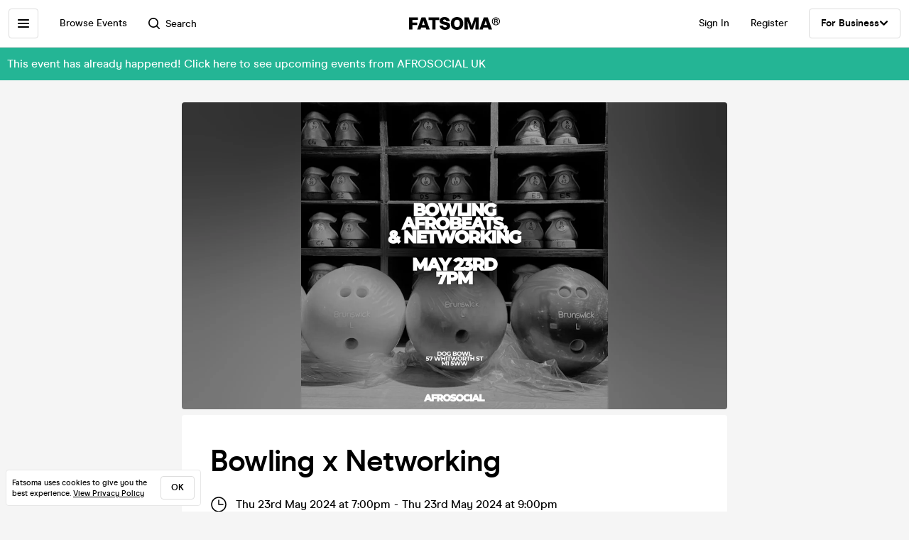

--- FILE ---
content_type: text/html; charset=utf-8
request_url: https://www.fatsoma.com/e/gw3q9jw8/bowling-x-networking
body_size: 17913
content:
<!DOCTYPE html>
<html lang="en-GB"  lang="en">
  <head>
    <meta charset="utf-8">
    <meta name="viewport" content="width=device-width, initial-scale=1, maximum-scale=1">
    <meta name="facebook-domain-verification" content="mzelo8al1f0clsgvvqh0d4pe59xjlq" />

    	<link rel="preconnect" href="//cdn.rudderlabs.com">
	<link rel="dns-prefetch" href="//cdn.rudderlabs.com">
	<link rel="preconnect" href="//api.rudderlabs.com">
	<link rel="dns-prefetch" href="//api.rudderlabs.com">
	<link rel="preconnect" href="//fatsomamilcqa.dataplane.rudderstack.com">
	<link rel="dns-prefetch" href="//fatsomamilcqa.dataplane.rudderstack.com">
	<link rel="preconnect" href="//www.google-analytics.com">
	<link rel="dns-prefetch" href="//www.google-analytics.com">
	<link rel="preconnect" href="//www.googletagmanager.com">
	<link rel="dns-prefetch" href="//www.googletagmanager.com">
	<link rel="preconnect" href="//cdn-ember.fatsoma.com">
	<link rel="dns-prefetch" href="//cdn-ember.fatsoma.com">
	<link rel="preconnect" href="//fatsoma.imgix.net">
	<link rel="dns-prefetch" href="//fatsoma.imgix.net">
	<link rel="preconnect" href="//api.fatsoma.com">
	<link rel="dns-prefetch" href="//api.fatsoma.com">
    <!-- THEMEABLE_HOOK -->
    <meta name="ember-web-app/config/environment" content="%7B%22modulePrefix%22%3A%22ember-web-app%22%2C%22podModulePrefix%22%3A%22ember-web-app%2Fpods%22%2C%22environment%22%3A%22production%22%2C%22rootURL%22%3A%22%2F%22%2C%22locationType%22%3A%22history%22%2C%22EmberENV%22%3A%7B%22EXTEND_PROTOTYPES%22%3Afalse%2C%22FEATURES%22%3A%7B%7D%2C%22_APPLICATION_TEMPLATE_WRAPPER%22%3Afalse%2C%22_DEFAULT_ASYNC_OBSERVERS%22%3Atrue%2C%22_JQUERY_INTEGRATION%22%3Afalse%2C%22_TEMPLATE_ONLY_GLIMMER_COMPONENTS%22%3Atrue%7D%2C%22LOG_SEARCH_SERVICE%22%3Afalse%2C%22LOG_REP_SERVICE%22%3Afalse%2C%22LOG_ANALYTICS_SERVICE%22%3Afalse%2C%22LOG_HEAD_TAG_LOOKUPS%22%3Afalse%2C%22LOG_METRIC_LOOKUPS%22%3Afalse%2C%22LOG_TITLE_TOKEN_LOOKUPS%22%3Afalse%2C%22LOG_INJECT_SCRIPT_TASK%22%3Afalse%2C%22LOG_FACEBOOK_PIXEL%22%3Afalse%2C%22LOG_QUEUE_TOKEN%22%3Afalse%2C%22LOG_BASKET_SERVICE%22%3Afalse%2C%22IS_CYPRESS%22%3Afalse%2C%22IS_NGROK%22%3Afalse%2C%22APP%22%3A%7B%22host%22%3A%22https%3A%2F%2Fwww.fatsoma.com%22%2C%22cookies%22%3A%7B%22domain%22%3A%22.fatsoma.com%22%2C%22path%22%3A%22%2F%22%2C%22secure%22%3Atrue%2C%22key%22%3A%22_fatsoma_token_production%22%2C%22name%22%3A%22_fatsoma_sid_production%22%2C%22anonymousIdentityName%22%3A%22_fatsoma_anonymous_id_production%22%7D%2C%22perPage%22%3A52%2C%22pastEventCutoffDate%22%3A%222020-02-01T00%3A00%3A00%2B00%3A00%22%2C%22imgix%22%3A%7B%22source%22%3A%22fatsoma.imgix.net%22%7D%2C%22cancelReservationOnReload%22%3Atrue%2C%22refundPeriodInDays%22%3A120%2C%22brandPage%22%3A%7B%22latestEventsLimit%22%3A12%2C%22eventsPerPage%22%3A24%2C%22latestPostsLimit%22%3A5%2C%22postsPerPage%22%3A12%7D%2C%22name%22%3A%22ember-web-app%22%2C%22version%22%3A%220.1.0%2B8ad31186%22%7D%2C%22WHITE_LABEL_APPS%22%3A%5B%22tixs%22%2C%22thursday%2Fapp%22%2C%22whitelabel%2Fapp%22%2C%22whitelabel%2Fweb%22%5D%2C%22WHITE_LABEL_LAYOUTS_DISABLE_ANALYTICS%22%3A%5B%22tixs%22%2C%22thursday%2Fapp%22%2C%22whitelabel%2Fapp%22%5D%2C%22testEventWidget%22%3A%7B%22url%22%3A%22https%3A%2F%2Ffatsoma.local%2Fe%2Fq01qrsz5%2Ftest-for-event-widget%22%2C%22sdk%22%3A%22https%3A%2F%2Fjs.fatsoma.com%2Ffatsoma.min.js%22%7D%2C%22fastboot%22%3A%7B%22hostWhitelist%22%3A%5B%22www.fatsoma.com%3A8100%22%5D%7D%2C%22emberWebServer%22%3A%7B%22fastboot%22%3A%7B%22enabled%22%3Atrue%7D%2C%22fallbackMetaTags%22%3Afalse%7D%2C%22fatsoma%22%3A%7B%22apiKey%22%3A%22fk_ui_cust_aff50532-bbb5-45ed-9d0a-4ad144814b9f%22%2C%22homepage%22%3A%7B%22categories%22%3A%5B%22club-nights%22%2C%22gigs%22%2C%22fun-things%22%2C%22food-and-drink%22%5D%2C%22occasions%22%3A%5B%22bank-holiday%22%2C%22freshers-week%22%2C%22halloween%22%2C%22bonfire-night%22%5D%7D%7D%2C%22API%22%3A%7B%22host%22%3A%22https%3A%2F%2Fapi.fatsoma.com%22%2C%22namespace%22%3A%22v1%22%2C%22dateFormat%22%3A%22YYYY-MM-DD%22%2C%22dateTimeFormat%22%3A%22YYYY-MM-DDTHH%3Amm%3A00%22%2C%22maxDateRageInDays%22%3A4%7D%2C%22cloudflare%22%3A%7B%22turnstile%22%3A%7B%22sitekey%22%3A%220x4AAAAAABoQnJjOhdWq--w-%22%2C%22size%22%3A%22flexible%22%2C%22theme%22%3A%22light%22%7D%7D%2C%22facebook%22%3A%7B%22appId%22%3A%22205782289588562%22%2C%22scope%22%3A%22email%22%7D%2C%22versionChecker%22%3A%7B%22enabled%22%3Atrue%2C%22ignoreRoutes%22%3A%5B%22checkout%22%5D%7D%2C%22analytics%22%3A%7B%22enabled%22%3Atrue%2C%22rudderstack%22%3A%7B%22writeKey%22%3A%221zrChXxzYmXFP6HnapsITJ440cV%22%7D%7D%2C%22googleMaps%22%3A%7B%22apiKey%22%3A%22AIzaSyAuOzx43AwAM-4HeinPadBspq3XtVPZl80%22%7D%2C%22googleTagManager%22%3A%7B%22enabled%22%3Atrue%2C%22containerId%22%3A%22GTM-TNQ4BG%22%7D%2C%22queueIt%22%3A%7B%22enabled%22%3Afalse%7D%2C%22recaptcha%22%3A%7B%22siteKey%22%3A%226Lee22QUAAAAADOc7lEHvp-lKrZ0UDC0Ny9lgWcW%22%7D%2C%22locationiq%22%3A%7B%22host%22%3A%22https%3A%2F%2Feu1.locationiq.com%22%2C%22key%22%3A%22pk.5d3ef0cea37fb3305fc947726c7dc899%22%7D%2C%22dnsPrefetch%22%3A%5B%22%2F%2Fcdn.rudderlabs.com%22%2C%22%2F%2Fapi.rudderlabs.com%22%2C%22%2F%2Ffatsomamilcqa.dataplane.rudderstack.com%22%2C%22%2F%2Fwww.google-analytics.com%22%2C%22%2F%2Fwww.googletagmanager.com%22%2C%22%2F%2Fcdn-ember.fatsoma.com%22%2C%22%2F%2Ffatsoma.imgix.net%22%2C%22%2F%2Fapi.fatsoma.com%22%5D%2C%22business%22%3A%7B%22host%22%3A%22https%3A%2F%2Fbusiness.fatsoma.com%22%7D%2C%22admin%22%3A%7B%22host%22%3A%22https%3A%2F%2Fadmin.fatsoma.com%22%7D%2C%22rep%22%3A%7B%22host%22%3A%22https%3A%2F%2Freps.fatsoma.com%22%7D%2C%22widgets%22%3A%7B%22host%22%3A%22https%3A%2F%2Fwidgets.fatsoma.com%22%7D%2C%22shortener%22%3A%7B%22enabled%22%3Afalse%2C%22apiHost%22%3A%22https%3A%2F%2Fbusiness.fatsoma.com%22%2C%22host%22%3A%22https%3A%2F%2Ffatso.ma%22%7D%2C%22stripe%22%3A%7B%22sdk%22%3A%22https%3A%2F%2Fjs.stripe.com%2Fv3%2F%22%2C%22apiVersion%22%3A%222022-11-15%22%7D%2C%22klarna%22%3A%7B%22countries%22%3A%5B%7B%22value%22%3A%22GB%22%2C%22label%22%3A%22United%20Kingdom%22%7D%2C%7B%22value%22%3A%22US%22%2C%22label%22%3A%22United%20States%22%7D%2C%7B%22value%22%3A%22CA%22%2C%22label%22%3A%22Canada%22%7D%2C%7B%22value%22%3A%22AU%22%2C%22label%22%3A%22Australia%22%7D%2C%7B%22value%22%3A%22NZ%22%2C%22label%22%3A%22New%20Zealand%20%22%7D%2C%7B%22value%22%3A%22IE%22%2C%22label%22%3A%22Ireland%22%7D%2C%7B%22value%22%3A%22FR%22%2C%22label%22%3A%22France%22%7D%2C%7B%22value%22%3A%22ES%22%2C%22label%22%3A%22Spain%22%7D%2C%7B%22value%22%3A%22DE%22%2C%22label%22%3A%22Germany%22%7D%2C%7B%22value%22%3A%22AT%22%2C%22label%22%3A%22Austria%22%7D%2C%7B%22value%22%3A%22BE%22%2C%22label%22%3A%22Belgium%22%7D%2C%7B%22value%22%3A%22DK%22%2C%22label%22%3A%22Denmark%22%7D%2C%7B%22value%22%3A%22FI%22%2C%22label%22%3A%22Finland%22%7D%2C%7B%22value%22%3A%22IT%22%2C%22label%22%3A%22Italy%22%7D%2C%7B%22value%22%3A%22NL%22%2C%22label%22%3A%22Netherlands%22%7D%2C%7B%22value%22%3A%22NO%22%2C%22label%22%3A%22Norway%22%7D%2C%7B%22value%22%3A%22SE%22%2C%22label%22%3A%22Sweden%22%7D%5D%7D%2C%22themeable%22%3A%7B%22host%22%3A%22https%3A%2F%2Fcustom.fatsoma.com%22%7D%2C%22factoryGuy%22%3A%7B%22enabled%22%3Afalse%7D%2C%22contentSecurityPolicy%22%3A%7B%22font-src%22%3A%22'self'%20data%3A%20*.amazonaws.com%22%2C%22style-src%22%3A%22'self'%20'unsafe-inline'%20*.amazonaws.com%22%7D%2C%22honeybadger%22%3A%7B%22enabled%22%3Atrue%2C%22apiKey%22%3A%221a218855%22%2C%22maxBreadcrumbs%22%3A50%2C%22breadcrumbsEnabled%22%3A%7B%22dom%22%3Afalse%2C%22network%22%3Afalse%2C%22navigation%22%3Afalse%2C%22console%22%3Afalse%7D%7D%7D" />
<!-- EMBER_CLI_FASTBOOT_TITLE --><script glmr="%cursor:0%"></script><!--%+b:7%-->  <meta name="ember-cli-head-start" content><!--%+b:8%--><!--%+b:9%--><!--%+b:10%--><!--%+b:11%--><!--%+b:12%-->  <!--%+b:13%-->  <!--%+b:14%--><!--%+b:15%--><link class="ember-view" href="https://www.fatsoma.com/e/gw3q9jw8/bowling-x-networking" rel="canonical"><!--%+b:16%--><!--% %--><!--%-b:16%--><!--%-b:15%--><!--%-b:14%-->
<!--%-b:13%-->
<!--%-b:12%--><!--%+b:12%-->  <!--%+b:13%-->  <!--%+b:14%--><!--%+b:15%--><meta class="ember-view" content="fatsoma:event" property="og:type"><!--%+b:16%--><!--% %--><!--%-b:16%--><!--%-b:15%--><!--%-b:14%-->
<!--%-b:13%-->
<!--%-b:12%--><!--%+b:12%-->  <!--%+b:13%-->  <!--%+b:14%--><!--%+b:15%--><meta class="ember-view" content="Bowling x Networking  at Dog Bowl, Manchester on 23rd May 2024. Buy tickets in just 2-clicks with our super-fast checkout" name="description"><!--%+b:16%--><!--% %--><!--%-b:16%--><!--%-b:15%--><!--%-b:14%-->
<!--%-b:13%-->
<!--%-b:12%--><!--%+b:12%-->  <!--%+b:13%-->  <!--%+b:14%--><!--%+b:15%--><meta class="ember-view" content="Bowling x Networking , AFROSOCIAL UK, Bowling x Networking  tickets, Bowling x Networking  at Dog Bowl, Bowling x Networking  on 23rd May 2024, Bowling x Networking  in Manchester" name="keywords"><!--%+b:16%--><!--% %--><!--%-b:16%--><!--%-b:15%--><!--%-b:14%-->
<!--%-b:13%-->
<!--%-b:12%--><!--%+b:12%-->  <!--%+b:13%-->  <!--%+b:14%--><!--%+b:15%--><meta class="ember-view" content="Bowling x Networking  at Dog Bowl, Manchester on 23rd May 2024" property="og:title"><!--%+b:16%--><!--% %--><!--%-b:16%--><!--%-b:15%--><!--%-b:14%-->
<!--%-b:13%-->
<!--%-b:12%--><!--%+b:12%-->  <!--%+b:13%-->  <!--%+b:14%--><!--%+b:15%--><meta class="ember-view" content="Bowling x Networking  at Dog Bowl, Manchester on 23rd May 2024. Buy tickets in just 2-clicks with our super-fast checkout" property="og:description"><!--%+b:16%--><!--% %--><!--%-b:16%--><!--%-b:15%--><!--%-b:14%-->
<!--%-b:13%-->
<!--%-b:12%--><!--%+b:12%-->  <!--%+b:13%-->  <!--%+b:14%--><!--%+b:15%--><meta class="ember-view" content="https://www.fatsoma.com/e/gw3q9jw8/bowling-x-networking" property="og:url"><!--%+b:16%--><!--% %--><!--%-b:16%--><!--%-b:15%--><!--%-b:14%-->
<!--%-b:13%-->
<!--%-b:12%--><!--%+b:12%-->  <!--%+b:13%-->  <!--%+b:14%--><!--%+b:15%--><meta class="ember-view" content="summary_large_image" property="twitter:card"><!--%+b:16%--><!--% %--><!--%-b:16%--><!--%-b:15%--><!--%-b:14%-->
<!--%-b:13%-->
<!--%-b:12%--><!--%+b:12%-->  <!--%+b:13%-->  <!--%+b:14%--><!--%+b:15%--><meta class="ember-view" content="Bowling x Networking  at Dog Bowl, Manchester on 23rd May 2024" property="twitter:title"><!--%+b:16%--><!--% %--><!--%-b:16%--><!--%-b:15%--><!--%-b:14%-->
<!--%-b:13%-->
<!--%-b:12%--><!--%+b:12%-->  <!--%+b:13%-->  <!--%+b:14%--><!--%+b:15%--><meta class="ember-view" content="Bowling x Networking  at Dog Bowl, Manchester on 23rd May 2024. Buy tickets in just 2-clicks with our super-fast checkout" property="twitter:description"><!--%+b:16%--><!--% %--><!--%-b:16%--><!--%-b:15%--><!--%-b:14%-->
<!--%-b:13%-->
<!--%-b:12%--><!--%+b:12%-->  <!--%+b:13%-->  <!--%+b:14%--><!--%+b:15%--><meta class="ember-view" content="https://fatsoma.imgix.net/W1siZiIsInB1YmxpYy8yMDI0LzUvMjAvNC82LzM1Lzc3My9BZnJvc29jaWFsX2luc3RhX3N0b3J5LnBuZyJdXQ?auto=format%2Ccompress" property="og:image"><!--%+b:16%--><!--% %--><!--%-b:16%--><!--%-b:15%--><!--%-b:14%-->
<!--%-b:13%-->
<!--%-b:12%--><!--%+b:12%-->  <!--%+b:13%-->  <!--%+b:14%--><!--%+b:15%--><meta class="ember-view" content="https://fatsoma.imgix.net/W1siZiIsInB1YmxpYy8yMDI0LzUvMjAvNC82LzM1Lzc3My9BZnJvc29jaWFsX2luc3RhX3N0b3J5LnBuZyJdXQ?auto=format%2Ccompress" property="twitter:image"><!--%+b:16%--><!--% %--><!--%-b:16%--><!--%-b:15%--><!--%-b:14%-->
<!--%-b:13%-->
<!--%-b:12%--><!--%-b:11%--><!--%-b:10%--><!--%-b:9%-->
<meta name="og:site_name" content="Fatsoma">
<meta name="og:app_id" content="205782289588562">
<!--%-b:8%--><meta name="ember-cli-head-end" content>
<!--%-b:7%--><link rel="preload" as="image" href="https://fatsoma.imgix.net/W1siZiIsInB1YmxpYy8yMDI0LzUvMjAvNC82LzM1Lzc3My9BZnJvc29jaWFsX2luc3RhX3N0b3J5LnBuZyJdXQ?w=768&amp;h=432&amp;fit=fillmax&amp;fill=blur&amp;auto=format&amp;q=60" imagesrcset="https://fatsoma.imgix.net/W1siZiIsInB1YmxpYy8yMDI0LzUvMjAvNC82LzM1Lzc3My9BZnJvc29jaWFsX2luc3RhX3N0b3J5LnBuZyJdXQ?w=750&amp;h=421.88&amp;fit=fillmax&amp;fill=blur&amp;auto=format&amp;q=60 375w, https://fatsoma.imgix.net/W1siZiIsInB1YmxpYy8yMDI0LzUvMjAvNC82LzM1Lzc3My9BZnJvc29jaWFsX2luc3RhX3N0b3J5LnBuZyJdXQ?w=880&amp;h=495&amp;fit=fillmax&amp;fill=blur&amp;auto=format&amp;q=60 440w, https://fatsoma.imgix.net/W1siZiIsInB1YmxpYy8yMDI0LzUvMjAvNC82LzM1Lzc3My9BZnJvc29jaWFsX2luc3RhX3N0b3J5LnBuZyJdXQ?w=1536&amp;h=864&amp;fit=fillmax&amp;fill=blur&amp;auto=format&amp;q=60 768w" imagesizes="(max-width: 768px) 100vw, 768px"><title>Bowling x Networking  at Dog Bowl, Manchester on 23rd May 2024 | Fatsoma</title>

        <link rel="preload" href="https://cdn-ember.fatsoma.com/assets/fonts/fonts-91faf8bf3a0adff618db651ae6295105.css" as="style">
        <link rel="preload" href="https://cdn-ember.fatsoma.com/assets/fonts/modern-era/modernera-medium-webfont-bebbd241d1d5efe1df5924f43adba88b.woff2" as="font" type="font/woff2" crossorigin>
        <link rel="preload" href="https://cdn-ember.fatsoma.com/assets/fonts/modern-era/modernera-bold-webfont-34bb2d73bd8cc7f506fa971c24daa248.woff2" as="font" type="font/woff2" crossorigin>
        <link rel="preload" href="https://cdn-ember.fatsoma.com/assets/fonts/modern-era/modernera-extrabold-webfont-4ec3037d49bbf17480b11ff88d58b464.woff2" as="font" type="font/woff2" crossorigin>
        <link rel="preload" href="https://cdn-ember.fatsoma.com/assets/fonts/switzer/Switzer-Regular-e23161fd661d68acd57b789a9480e91c.woff2" as="font" type="font/woff2" crossorigin>
        <link rel="preload" href="https://cdn-ember.fatsoma.com/assets/fonts/switzer/Switzer-Italic-af648921f177ac9ecdb57d7c1a5c98e4.woff2" as="font" type="font/woff2" crossorigin>
        <link rel="preload" href="https://cdn-ember.fatsoma.com/assets/fonts/switzer/Switzer-Black-94893c2fd2e166588b6337620bd0e904.woff2" as="font" type="font/woff2" crossorigin>
      
<script>window.FATSOMA_VERSION = "0.1.0+8ad31186";</script>
<!-- Google Tag Manager -->
<script>
if (window.location.href.indexOf('layout=tixs') === -1) {
  (function(w,d,s,l,i){w[l]=w[l]||[];w[l].push({'gtm.start':
  new Date().getTime(),event:'gtm.js'});var f=d.getElementsByTagName(s)[0],
  j=d.createElement(s),dl=l!='dataLayer'?'&l='+l:'';j.async=true;j.src=
  'https://www.googletagmanager.com/gtm.js?id='+i+dl;f.parentNode.insertBefore(j,f);
  })(window,document,'script','dataLayer','GTM-TNQ4BG');
}
</script>
<!-- End Google Tag Manager -->

<script type="text/javascript">
if (window.location.href.indexOf('layout=tixs') === -1) {
  !function(){"use strict";window.RudderSnippetVersion="3.0.60";var e="rudderanalytics";window[e]||(window[e]=[])
  ;var rudderanalytics=window[e];if(Array.isArray(rudderanalytics)){
  if(true===rudderanalytics.snippetExecuted&&window.console&&console.error){
  console.error("RudderStack JavaScript SDK snippet included more than once.")}else{rudderanalytics.snippetExecuted=true,
  window.rudderAnalyticsBuildType="legacy";var sdkBaseUrl="https://cdn.rudderlabs.com";var sdkVersion="v3"
  ;var sdkFileName="rsa.min.js";var scriptLoadingMode="async"
  ;var r=["setDefaultInstanceKey","load","ready","page","track","identify","alias","group","reset","setAnonymousId","startSession","endSession","consent"]
  ;for(var n=0;n<r.length;n++){var t=r[n];rudderanalytics[t]=function(r){return function(){var n
  ;Array.isArray(window[e])?rudderanalytics.push([r].concat(Array.prototype.slice.call(arguments))):null===(n=window[e][r])||void 0===n||n.apply(window[e],arguments)
  }}(t)}try{
  new Function('class Test{field=()=>{};test({prop=[]}={}){return prop?(prop?.property??[...prop]):import("");}}'),
  window.rudderAnalyticsBuildType="modern"}catch(i){}var d=document.head||document.getElementsByTagName("head")[0]
  ;var o=document.body||document.getElementsByTagName("body")[0];window.rudderAnalyticsAddScript=function(e,r,n){
  var t=document.createElement("script");t.src=e,t.setAttribute("data-loader","RS_JS_SDK"),r&&n&&t.setAttribute(r,n),
  "async"===scriptLoadingMode?t.async=true:"defer"===scriptLoadingMode&&(t.defer=true),
  d?d.insertBefore(t,d.firstChild):o.insertBefore(t,o.firstChild)},window.rudderAnalyticsMount=function(){!function(){
  if("undefined"==typeof globalThis){var e;var r=function getGlobal(){
  return"undefined"!=typeof self?self:"undefined"!=typeof window?window:null}();r&&Object.defineProperty(r,"globalThis",{
  value:r,configurable:true})}
  }(),window.rudderAnalyticsAddScript("".concat(sdkBaseUrl,"/").concat(sdkVersion,"/").concat(window.rudderAnalyticsBuildType,"/").concat(sdkFileName),"data-rsa-write-key","1zrChXxzYmXFP6HnapsITJ440cV")
  },
  "undefined"==typeof Promise||"undefined"==typeof globalThis?window.rudderAnalyticsAddScript("https://polyfill-fastly.io/v3/polyfill.min.js?version=3.111.0&features=Symbol%2CPromise&callback=rudderAnalyticsMount"):window.rudderAnalyticsMount()
  ;var loadOptions={};rudderanalytics.load("1zrChXxzYmXFP6HnapsITJ440cV","https://fatsomamilcqa.dataplane.rudderstack.com",loadOptions)}}}();
}
</script>


    <link rel="icon" type="image/png" sizes="32x32" href="https://cdn-ember.fatsoma.com/assets/favicon/favicon-32x32-868be184d6d2d4d529842a114ec936bc.png">
    <link rel="icon" type="image/png" sizes="16x16" href="https://cdn-ember.fatsoma.com/assets/favicon/favicon-16x16-ae589316c25f0edc61963279555b1d78.png">
    <link rel="icon" href="https://cdn-ember.fatsoma.com/assets/favicon/favicon-c573d3555620ee2cb9eb64ed44affa53.ico" type="image/ico">

    <link rel="apple-touch-icon" href="https://cdn-ember.fatsoma.com/assets/favicon/apple-touch-icon-40b0f65102a773214b8da01fe6a917c1.png" />
    <link rel="apple-touch-icon" sizes="57x57" href="https://cdn-ember.fatsoma.com/assets/favicon/apple-touch-icon-57x57-40b0f65102a773214b8da01fe6a917c1.png" />
    <link rel="apple-touch-icon" sizes="72x72" href="https://cdn-ember.fatsoma.com/assets/favicon/apple-touch-icon-72x72-5727c47186bb5a0398ec729808ffc77f.png" />
    <link rel="apple-touch-icon" sizes="76x76" href="https://cdn-ember.fatsoma.com/assets/favicon/apple-touch-icon-76x76-b61b1e2b4d0be38236906bec2c235cdd.png" />
    <link rel="apple-touch-icon" sizes="114x114" href="https://cdn-ember.fatsoma.com/assets/favicon/apple-touch-icon-114x114-955651099a80b175e72d496aea902a16.png" />
    <link rel="apple-touch-icon" sizes="120x120" href="https://cdn-ember.fatsoma.com/assets/favicon/apple-touch-icon-120x120-006580fe31ffb35e3ab60e74c00db366.png" />
    <link rel="apple-touch-icon" sizes="144x144" href="https://cdn-ember.fatsoma.com/assets/favicon/apple-touch-icon-144x144-a73c379a17eb987bf054f9180832def5.png" />
    <link rel="apple-touch-icon" sizes="152x152" href="https://cdn-ember.fatsoma.com/assets/favicon/apple-touch-icon-152x152-6cb08a6c8f810ca638b21e1f825f9498.png" />
    <link rel="apple-touch-icon" sizes="180x180" href="https://cdn-ember.fatsoma.com/assets/favicon/apple-touch-icon-180x180-6b719e805d760ed401c715b364cce850.png" />

    <link rel="preload" href="https://cdn-ember.fatsoma.com/assets/vendor-3d6640f4090e1785d5c393677fb44791.css" as="style">
    <link rel="preload" href="https://cdn-ember.fatsoma.com/assets/ember-web-app-5bf3b20c51aca65042d68012ef99982c.css" as="style">
    <link rel="preload" href="https://cdn-ember.fatsoma.com/assets/vendor-ee628cea3c8b8ebd18a7c7f6dfb957fd.js" as="script">
    <link rel="preload" href="https://cdn-ember.fatsoma.com/assets/ember-web-app-cd338f3c4cb7673dec3fdac2bc8793c8.js" as="script">

    <link rel="stylesheet" href="https://cdn-ember.fatsoma.com/assets/fonts/fonts-91faf8bf3a0adff618db651ae6295105.css">
    <link rel="stylesheet" href="https://cdn-ember.fatsoma.com/assets/vendor-3d6640f4090e1785d5c393677fb44791.css">
    <link rel="stylesheet" href="https://cdn-ember.fatsoma.com/assets/ember-web-app-5bf3b20c51aca65042d68012ef99982c.css">

    
  </head>
  <body class="application event">
    <script type="x/boundary" id="fastboot-body-start"></script><!--%+b:0%--><!--%+b:1%--><!--%+b:2%--><!--%+b:3%--><!--%+b:4%--><!--%+b:5%--><!--% %--><!--%-b:5%-->

<!--%+b:5%--><!--%+b:6%--><!----><!--%-b:6%--><!--%-b:5%-->
<!--%+b:5%--><!----><!--%-b:5%-->

<!--%+b:5%--><!--%+b:6%--><!--%+b:7%--><!--%+b:8%-->  <!--%+b:9%--><!--%+b:10%--><!--% %--><!--%-b:10%-->

<!--%+b:10%--><!--%+b:11%--><!--%+b:12%--><div class="_wrapper_1r82zi">
  <!--%+b:13%--><!--%+b:14%--><nav class=" _sidebar_1cv4c6 _sidebar_1uxnst" data-sidebar="ember2255668">
  <div class="_header_1cv4c6">
    <!--%+b:15%--><svg class="_f-logo_1bb22y" version="1.1" viewbox="0 0 313 44" xmlns="http://www.w3.org/2000/svg" xmlns:xlink="http://www.w3.org/1999/xlink" width="128px" height="18px">
  <title>Fatsoma</title>

  <path d="M299.111 1.13C291.021 1.13 285.221 6.84 285.221 14.65C285.221 22.46 291.021 28.23 299.111 28.23C307.201 28.23 313.001 22.4 313.001 14.59C313.001 6.78 307.141 1.13 299.111 1.13V1.13ZM299.111 25.95C292.601 25.95 287.861 21.17 287.861 14.64C287.861 8.11 292.611 3.39001 299.111 3.39001C305.611 3.39001 310.361 8.23 310.361 14.58C310.361 20.93 305.551 25.94 299.111 25.94V25.95Z"></path>
  <path d="M303.331 14.94C304.681 14.24 305.441 13.02 305.441 11.27C305.441 8.35999 303.211 6.48999 299.641 6.48999H293.311V22.34H296.531V16.05H299.171C300.871 16.05 301.571 16.4 301.981 18.21L302.861 22.35H306.141L304.911 17.51C304.621 16.29 304.151 15.47 303.331 14.95V14.94ZM299.401 13.89H296.531V8.93999H299.461C301.281 8.93999 302.391 9.92999 302.391 11.45C302.391 12.97 301.281 13.9 299.401 13.9V13.89Z"></path>
  <path d="M257.389 1.10999L242.369 42.9H253.739L256.149 35.77H271.419L273.829 42.9H285.879L270.859 1.10999H257.379H257.389ZM259.059 27.29L262.519 17.15L263.819 12.3L265.119 17.15L268.579 27.29H259.059Z"></path>
  <path d="M217.619 23.91L215.699 30.97L213.719 23.91L205.749 1.10999H191.029V42.89H202.349L201.669 13.83L204.759 24.34L211.369 42.89H219.529L226.079 24.52L229.299 13.7L228.619 42.89H239.929V1.10999H225.589L217.619 23.91Z"></path>
  <path d="M165.28 0C152.05 0 143.83 8.48 143.83 22.06C143.83 35.64 152.05 44 165.28 44C178.51 44 186.73 35.58 186.73 22.06C186.73 8.54 178.51 0 165.28 0ZM165.28 34.84C159.04 34.84 155.39 30.05 155.39 22.06C155.39 14.07 159.04 9.15 165.28 9.15C171.52 9.15 175.17 14 175.17 22.06C175.17 30.12 171.58 34.84 165.28 34.84V34.84Z"></path>
  <path d="M125.941 16.97C121.141 16.05 117.081 15.26 117.081 11.98C117.081 9.95 119.001 8.66 121.841 8.66C125.491 8.66 127.591 10.44 128.271 14.13H140.321C139.081 4.24 131.231 0 122.331 0C111.571 0 105.521 5.78 105.521 13.15C105.521 22.7 113.851 24.51 120.781 26.02C125.721 27.09 129.941 28.01 129.941 31.47C129.941 33.87 127.961 35.34 124.131 35.34C120.301 35.34 117.451 33.25 116.841 29.44H104.971C106.331 39.27 113.811 44 124.011 44C134.211 44 141.501 38.84 141.501 30.05C141.501 19.96 132.931 18.31 125.941 16.97V16.97Z"></path>
  <path d="M67.2598 10.2H79.8698V42.89H91.1198V10.2H103.73V1.10999H67.2598V10.2Z"></path>
  <path d="M42.9907 1.10999L27.9707 42.9H39.3407L41.7507 35.77H57.0207L59.4307 42.9H71.4807L56.4607 1.10999H42.9807H42.9907ZM44.6607 27.29L48.1207 17.15L49.4207 12.3L50.7207 17.15L54.1807 27.29H44.6607V27.29Z"></path>
  <path d="M28.25 18.87H11.31V9.95999H30.72V1.10999H0V42.89H11.31V27.65H28.25V18.87Z"></path>
</svg>
<!--%-b:15%-->
    <!--%+b:15%--><a href="javascript:void(0)" class="_close_1cv4c6" data-test-action="true" data-action="true">
<!--%+b:16%-->    <!--%|%-->
      <svg class="_close-img_1cv4c6" width="16" height="16" viewbox="0 0 14 14" fill="none" xmlns="http://www.w3.org/2000/svg">
        <g clip-path="url(#clip0_714_1872)">
          <path d="M12.9459 13.9973C12.6725 13.9973 12.4097 13.8922 12.1994 13.6924L6.99474 8.48778L1.8006 13.6924C1.39054 14.1025 0.728129 14.1025 0.318059 13.6924C-0.0920015 13.2823 -0.0920015 12.6199 0.318059 12.2099L5.5122 7.00525L0.307549 1.8006C-0.102516 1.39054 -0.102516 0.717609 0.307549 0.30755C0.717609 -0.102517 1.39054 -0.102517 1.8006 0.30755L7.00526 5.51219L12.2099 0.30755C12.6199 -0.102517 13.2824 -0.102517 13.6924 0.30755C14.1025 0.717609 14.1025 1.38002 13.6924 1.79009L8.4878 6.99473L13.6924 12.1994C14.1025 12.6094 14.1025 13.2718 13.6924 13.6819C13.4821 13.8922 13.2193 13.9868 12.9459 13.9868V13.9973Z" fill="currentColor"></path>
        </g>
        <defs>
          <clippath id="clip0_714_1872">
            <rect width="14" height="14" fill="currentColor"></rect>
          </clippath>
        </defs>
      </svg>
    <!--%|%-->
<!--%-b:16%--></a>
<!--%-b:15%-->
  </div>

  <!--%|%-->
  <div class="Mb-18">
    <!--%+b:15%--><!--%+b:16%--><!--%+b:17%--><!--%+b:18%-->  <!--%+b:19%--><a id="ember2255669" class="ember-view _link-to_1cv4c6" data-test-link="discover" href="/discover">
      <!--%+b:20%-->All Events<!--%-b:20%-->
    </a><!--%-b:19%-->
<!--%-b:18%--><!--%-b:17%--><!--%-b:16%--><!--%-b:15%-->

    <!--%+b:15%--><!--%+b:16%--><input id="ember2255670" class="ember-text-field ember-view _search-input_1uxnst" placeholder="Browse by location" type="text"><!--%-b:16%-->
<!--%-b:15%-->
  </div>

  <!--%+b:15%--><!--%+b:16%--><div class="_section_1cv4c6" data-test-section="true">
  <!--%|%-->
    <!--%+b:17%--><!--%+b:18%--><span class="_title_1cv4c6" data-test-title="true">
  <!--%+b:19%-->Categories<!--%-b:19%-->
</span>
<!--%-b:18%--><!--%-b:17%-->
<!--%+b:17%-->      <a id="ember2255686" class="ember-view _link-to_1cv4c6" href="/discover?category-id=b5e903ca-1c7f-4ab6-868a-a4f5cdc106c2">
        Club Nights
      </a>
      <a id="ember2255687" class="ember-view _link-to_1cv4c6" href="/discover?category-id=1b24e0f9-325f-4ecc-a95c-d3a9ba767da8">
        Gigs
      </a>
      <a id="ember2255688" class="ember-view _link-to_1cv4c6" href="/discover?category-id=7c250c41-1695-4faa-b5e0-a87f0a734ece">
        Fun Things
      </a>
      <a id="ember2255689" class="ember-view _link-to_1cv4c6" href="/discover?category-id=f35b22c2-8aef-40ef-9ef3-4810a7bc51b8">
        Food &amp; Drink
      </a>
      <a id="ember2255690" class="ember-view _link-to_1cv4c6" href="/discover?category-id=e3be03b2-3d72-4123-b7da-cf0909d917cc">
        Festivals
      </a>
      <a id="ember2255691" class="ember-view _link-to_1cv4c6" href="/discover?category-id=e16a039b-da46-45b8-b34b-73dc52943359">
        Business &amp; Conferences
      </a>
      <a id="ember2255692" class="ember-view _link-to_1cv4c6" href="/discover?category-id=292067f6-677e-4af9-9196-1211e04d3039">
        Dating
      </a>
      <a id="ember2255693" class="ember-view _link-to_1cv4c6" href="/discover?category-id=732a5bc0-c494-4e3c-9479-f5703da01dc8">
        Comedy
      </a>
      <a id="ember2255694" class="ember-view _link-to_1cv4c6" href="/discover?category-id=5d6b67a3-8b83-4f1c-86e4-6ef751321c75">
        Arts &amp; Performance
      </a>
      <a id="ember2255695" class="ember-view _link-to_1cv4c6" href="/discover?category-id=f50e05d7-7cb8-4a86-ac58-d967d249ccea">
        Classes
      </a>
      <a id="ember2255696" class="ember-view _link-to_1cv4c6" href="/discover?category-id=bcd84c45-a1cb-4658-b3f4-601fda4a1c6a">
        Sports &amp; Fitness
      </a>
<!--%-b:17%-->  <!--%|%-->
</div>
<!--%-b:16%--><!--%-b:15%-->

  <!--%+b:15%--><!--%+b:16%--><div class="_section_1cv4c6" data-test-section="true">
  <!--%|%-->
    <!--%+b:17%--><!--%+b:18%--><span class="_title_1cv4c6" data-test-title="true">
  <!--%+b:19%-->For Business<!--%-b:19%-->
</span>
<!--%-b:18%--><!--%-b:17%-->
    <a class="_link-to_1cv4c6 _business-link_1uxnst" href="https://ticketing.fatsoma.com" target="_blank" rel="noreferrer noopener">
      <!--%+b:17%-->Ticketing and Event Marketing<!--%-b:17%-->
      <p class="_description_1uxnst"><!--%+b:17%-->Our all-in-one ticketing and event marketing system. Trusted by over 40,000 event organisers and venues like you.<!--%-b:17%--></p>
    </a>
    <a class="_business-item-button_1uxnst" href="https://business.fatsoma.com">
      <!--%+b:17%-->Sign in to Dashboard<!--%-b:17%-->
    </a>
    <a class="_link-to_1cv4c6 _business-link_1uxnst" href="https://madebysoma.co" target="_blank" rel="noreferrer noopener">
      <!--%+b:17%-->Made by SOMA<!--%-b:17%-->
      <p class="_description_1uxnst"><!--%+b:17%-->Transform your events business with a conversion-optimised website, bespoke app, and paid ad strategies that perform.<!--%-b:17%--></p>
    </a>
  <!--%|%-->
</div>
<!--%-b:16%--><!--%-b:15%-->

  <!--%+b:15%--><!--%+b:16%--><div class="_section_1cv4c6" data-test-section="true">
  <!--%|%-->
    <!--%+b:17%--><!--%+b:18%--><span class="_title_1cv4c6" data-test-title="true">
  <!--%+b:19%-->Reps<!--%-b:19%-->
</span>
<!--%-b:18%--><!--%-b:17%-->
    <a href="https://business.fatsoma.com/reps" target="_blank" rel="noreferrer noopener" class="_link-to_1cv4c6">
      <!--%+b:17%-->Rep Dashboard<!--%-b:17%-->
    </a>
  <!--%|%-->
</div>
<!--%-b:16%--><!--%-b:15%-->

  <!--%+b:15%--><!--%+b:16%--><div class="_section_1cv4c6" data-test-section="true">
  <!--%|%-->
    <!--%+b:17%--><!--%+b:18%--><span class="_title_1cv4c6" data-test-title="true">
  <!--%+b:19%-->Account<!--%-b:19%-->
</span>
<!--%-b:18%--><!--%-b:17%-->
<!--%+b:17%-->      <!--%+b:18%--><!--%+b:19%--><!--%+b:20%--><!--%+b:21%-->  <!--%+b:22%--><a id="ember2255671" class="ember-view _link-to_1cv4c6" rel="nofollow" data-test-link="sign-in" href="/sign-in">
        <!--%+b:23%-->Sign In<!--%-b:23%-->
      </a><!--%-b:22%-->
<!--%-b:21%--><!--%-b:20%--><!--%-b:19%--><!--%-b:18%-->
      <!--%+b:18%--><!--%+b:19%--><!--%+b:20%--><!--%+b:21%-->  <!--%+b:22%--><a id="ember2255672" class="ember-view _link-to_1cv4c6" rel="nofollow" data-test-link="register" href="/register">
        <!--%+b:23%-->Register<!--%-b:23%-->
      </a><!--%-b:22%-->
<!--%-b:21%--><!--%-b:20%--><!--%-b:19%--><!--%-b:18%-->
<!--%-b:17%-->  <!--%|%-->
</div>
<!--%-b:16%--><!--%-b:15%-->
<!--%|%-->
</nav>
<!--%-b:14%-->

<div class=" _header_1uxnst">
  <div class="_container_1uxnst">
    <!--%+b:14%--><nav class="_topbar_1in15e">
  <!--%|%-->
      <!--%+b:15%--><!--%+b:16%--><!--%+b:17%-->  <div data-test-html-tag="true" class="_header-left_1uxnst">
    <!--%|%-->
        <!--%+b:18%--><!--%+b:19%--><a href="javascript:void(0)" class="_link-to_1in15e _menu_1uxnst _icon-button_1uxnst" data-test-action="true" data-action="true">
<!--%+b:20%-->    <!--%|%-->
          <svg width="16" height="12" viewbox="0 0 16 12" fill="none" xmlns="http://www.w3.org/2000/svg">
            <path fill-rule="evenodd" clip-rule="evenodd" d="M1 0C0.447715 0 0 0.447715 0 1C0 1.55228 0.447715 2 1 2H15C15.5523 2 16 1.55228 16 1C16 0.447715 15.5523 0 15 0H1ZM0 6C0 5.44772 0.447715 5 1 5H15C15.5523 5 16 5.44772 16 6C16 6.55228 15.5523 7 15 7H1C0.447715 7 0 6.55228 0 6ZM0 11C0 10.4477 0.447715 10 1 10H15C15.5523 10 16 10.4477 16 11C16 11.5523 15.5523 12 15 12H1C0.447715 12 0 11.5523 0 11Z" fill="currentColor"></path>
          </svg>
        <!--%|%-->
<!--%-b:20%--></a>
<!--%-b:19%--><!--%-b:18%-->

        <div class="_menu-items-left_1uxnst">
          <!--%+b:18%--><!--%+b:19%--><!--%+b:20%--><!--%+b:21%-->  <!--%+b:22%--><a id="ember2255673" class="ember-view _link-to_1in15e Do _link_1uxnst" data-test-link="discover" href="/discover">
            <!--%+b:23%-->Browse Events<!--%-b:23%-->
          </a><!--%-b:22%-->
<!--%-b:21%--><!--%-b:20%--><!--%-b:19%--><!--%-b:18%-->
          <!--%+b:18%--><!--%+b:19%--><!--%+b:20%--><!--%+b:21%-->  <!--%+b:22%--><a id="ember2255674" class="ember-view _link-to_1in15e Do _search_1uxnst" data-test-link="search" href="/search">
            <!--%+b:23%--><!--%+b:24%--><!--%+b:25%-->  <div data-test-html-tag="true" class="_search-icon-inline_1uxnst">
    <!--%|%-->
              <!--%+b:26%--><svg class="_search_1403t1" version="1.1" width="16px" height="16px" fill="none" xmlns="http://www.w3.org/2000/svg" xmlns:xlink="http://www.w3.org/1999/xlink" viewbox="0 0 16 16">
  <path fill-rule="evenodd" clip-rule="evenodd" d="M6.97271 1.61798C4.01537 1.61798 1.61798 4.01537 1.61798 6.97271C1.61798 9.93005 4.01537 12.3274 6.97271 12.3274C8.45416 12.3274 9.79382 11.7269 10.7641 10.754C11.7311 9.78454 12.3274 8.44905 12.3274 6.97271C12.3274 4.01537 9.93005 1.61798 6.97271 1.61798ZM0 6.97271C0 3.12179 3.12179 0 6.97271 0C10.8236 0 13.9454 3.12179 13.9454 6.97271C13.9454 8.60379 13.3846 10.105 12.4465 11.2924L15.7639 14.6198C16.0794 14.9362 16.0786 15.4485 15.7622 15.7639C15.4458 16.0794 14.9336 16.0786 14.6181 15.7622L11.3036 12.4377C10.1144 13.3811 8.6089 13.9454 6.97271 13.9454C3.12179 13.9454 0 10.8236 0 6.97271Z" fill="currentColor"></path>
</svg>
<!--%-b:26%-->
            <!--%|%-->
  </div>
<!--%-b:25%--><!--%-b:24%--><!--%-b:23%-->
            <!--%+b:23%-->Search<!--%-b:23%-->
          </a><!--%-b:22%-->
<!--%-b:21%--><!--%-b:20%--><!--%-b:19%--><!--%-b:18%-->
        </div>
      <!--%|%-->
  </div>
<!--%-b:17%--><!--%-b:16%--><!--%-b:15%-->

      <!--%+b:15%--><!--%+b:16%--><!--%+b:17%-->  <div data-test-html-tag="true">
    <!--%|%-->
        <!--%+b:18%--><!--%+b:19%--><!--%+b:20%--><!--%+b:21%-->  <!--%+b:22%--><a id="ember2255675" class="ember-view _link-to_1in15e _logo-link_1uxnst" data-test-link="root" href="/">
          <!--%+b:23%--><svg class="_f-logo_1bb22y _logo_1uxnst" version="1.1" viewbox="0 0 313 44" xmlns="http://www.w3.org/2000/svg" xmlns:xlink="http://www.w3.org/1999/xlink" width="128px" height="18px">
  <title>Fatsoma</title>

  <path d="M299.111 1.13C291.021 1.13 285.221 6.84 285.221 14.65C285.221 22.46 291.021 28.23 299.111 28.23C307.201 28.23 313.001 22.4 313.001 14.59C313.001 6.78 307.141 1.13 299.111 1.13V1.13ZM299.111 25.95C292.601 25.95 287.861 21.17 287.861 14.64C287.861 8.11 292.611 3.39001 299.111 3.39001C305.611 3.39001 310.361 8.23 310.361 14.58C310.361 20.93 305.551 25.94 299.111 25.94V25.95Z"></path>
  <path d="M303.331 14.94C304.681 14.24 305.441 13.02 305.441 11.27C305.441 8.35999 303.211 6.48999 299.641 6.48999H293.311V22.34H296.531V16.05H299.171C300.871 16.05 301.571 16.4 301.981 18.21L302.861 22.35H306.141L304.911 17.51C304.621 16.29 304.151 15.47 303.331 14.95V14.94ZM299.401 13.89H296.531V8.93999H299.461C301.281 8.93999 302.391 9.92999 302.391 11.45C302.391 12.97 301.281 13.9 299.401 13.9V13.89Z"></path>
  <path d="M257.389 1.10999L242.369 42.9H253.739L256.149 35.77H271.419L273.829 42.9H285.879L270.859 1.10999H257.379H257.389ZM259.059 27.29L262.519 17.15L263.819 12.3L265.119 17.15L268.579 27.29H259.059Z"></path>
  <path d="M217.619 23.91L215.699 30.97L213.719 23.91L205.749 1.10999H191.029V42.89H202.349L201.669 13.83L204.759 24.34L211.369 42.89H219.529L226.079 24.52L229.299 13.7L228.619 42.89H239.929V1.10999H225.589L217.619 23.91Z"></path>
  <path d="M165.28 0C152.05 0 143.83 8.48 143.83 22.06C143.83 35.64 152.05 44 165.28 44C178.51 44 186.73 35.58 186.73 22.06C186.73 8.54 178.51 0 165.28 0ZM165.28 34.84C159.04 34.84 155.39 30.05 155.39 22.06C155.39 14.07 159.04 9.15 165.28 9.15C171.52 9.15 175.17 14 175.17 22.06C175.17 30.12 171.58 34.84 165.28 34.84V34.84Z"></path>
  <path d="M125.941 16.97C121.141 16.05 117.081 15.26 117.081 11.98C117.081 9.95 119.001 8.66 121.841 8.66C125.491 8.66 127.591 10.44 128.271 14.13H140.321C139.081 4.24 131.231 0 122.331 0C111.571 0 105.521 5.78 105.521 13.15C105.521 22.7 113.851 24.51 120.781 26.02C125.721 27.09 129.941 28.01 129.941 31.47C129.941 33.87 127.961 35.34 124.131 35.34C120.301 35.34 117.451 33.25 116.841 29.44H104.971C106.331 39.27 113.811 44 124.011 44C134.211 44 141.501 38.84 141.501 30.05C141.501 19.96 132.931 18.31 125.941 16.97V16.97Z"></path>
  <path d="M67.2598 10.2H79.8698V42.89H91.1198V10.2H103.73V1.10999H67.2598V10.2Z"></path>
  <path d="M42.9907 1.10999L27.9707 42.9H39.3407L41.7507 35.77H57.0207L59.4307 42.9H71.4807L56.4607 1.10999H42.9807H42.9907ZM44.6607 27.29L48.1207 17.15L49.4207 12.3L50.7207 17.15L54.1807 27.29H44.6607V27.29Z"></path>
  <path d="M28.25 18.87H11.31V9.95999H30.72V1.10999H0V42.89H11.31V27.65H28.25V18.87Z"></path>
</svg>
<!--%-b:23%-->
        </a><!--%-b:22%-->
<!--%-b:21%--><!--%-b:20%--><!--%-b:19%--><!--%-b:18%-->
      <!--%|%-->
  </div>
<!--%-b:17%--><!--%-b:16%--><!--%-b:15%-->

      <!--%+b:15%--><!--%+b:16%--><!--%+b:17%-->  <div data-test-html-tag="true" class="_header-right_1uxnst">
    <!--%|%-->
        <div class="_menu-items-right_1uxnst">
<!--%+b:18%-->            <!--%+b:19%--><!--%+b:20%--><!--%+b:21%--><!--%+b:22%-->  <!--%+b:23%--><a id="ember2255676" class="ember-view _link-to_1in15e Do _link_1uxnst" rel="nofollow" data-test-link="sign-in" href="/sign-in">
              <!--%+b:24%-->Sign In<!--%-b:24%-->
            </a><!--%-b:23%-->
<!--%-b:22%--><!--%-b:21%--><!--%-b:20%--><!--%-b:19%-->
            <!--%+b:19%--><!--%+b:20%--><!--%+b:21%--><!--%+b:22%-->  <!--%+b:23%--><a id="ember2255677" class="ember-view _link-to_1in15e Do _link_1uxnst" rel="nofollow" data-test-link="register" href="/register">
              <!--%+b:24%-->Register<!--%-b:24%-->
            </a><!--%-b:23%-->
<!--%-b:22%--><!--%-b:21%--><!--%-b:20%--><!--%-b:19%-->
<!--%-b:18%-->        </div>
        <!--%+b:18%--><!--%+b:19%--><!--%+b:20%--><!--%+b:21%-->  <!--%+b:22%--><a id="ember2255678" class="ember-view _link-to_1in15e _search-mobile_1uxnst" data-test-link="search" href="/search">
          <!--%+b:23%--><!--%+b:24%--><!--%+b:25%-->  <div data-test-html-tag="true" class="_icon-button_1uxnst _link_1uxnst">
    <!--%|%-->
            <!--%+b:26%--><svg class="_search_1403t1" version="1.1" width="16px" height="16px" fill="none" xmlns="http://www.w3.org/2000/svg" xmlns:xlink="http://www.w3.org/1999/xlink" viewbox="0 0 16 16">
  <path fill-rule="evenodd" clip-rule="evenodd" d="M6.97271 1.61798C4.01537 1.61798 1.61798 4.01537 1.61798 6.97271C1.61798 9.93005 4.01537 12.3274 6.97271 12.3274C8.45416 12.3274 9.79382 11.7269 10.7641 10.754C11.7311 9.78454 12.3274 8.44905 12.3274 6.97271C12.3274 4.01537 9.93005 1.61798 6.97271 1.61798ZM0 6.97271C0 3.12179 3.12179 0 6.97271 0C10.8236 0 13.9454 3.12179 13.9454 6.97271C13.9454 8.60379 13.3846 10.105 12.4465 11.2924L15.7639 14.6198C16.0794 14.9362 16.0786 15.4485 15.7622 15.7639C15.4458 16.0794 14.9336 16.0786 14.6181 15.7622L11.3036 12.4377C10.1144 13.3811 8.6089 13.9454 6.97271 13.9454C3.12179 13.9454 0 10.8236 0 6.97271Z" fill="currentColor"></path>
</svg>
<!--%-b:26%-->
          <!--%|%-->
  </div>
<!--%-b:25%--><!--%-b:24%--><!--%-b:23%-->
        </a><!--%-b:22%-->
<!--%-b:21%--><!--%-b:20%--><!--%-b:19%--><!--%-b:18%-->

        <div class="_business-dropdown_1uxnst">
          <button class="_button_1uxnst" type="button">
            <!--%+b:18%-->For Business<!--%-b:18%-->
            <!--%+b:18%--><div class="_arrow_1f6wt9">
<!--%|%-->  <svg version="1.1" width="13px" height="9px" xmlns="http://www.w3.org/2000/svg" xmlns:xlink="http://www.w3.org/1999/xlink" x="0px" y="0px" viewbox="0 0 146 100" style="enable-background:new 0 0 146 100;" xml:space="preserve">
    <g>
      <path d="M73.3,87.8c-3.2,0-6.4-1.2-8.9-3.7L14.3,34c-4.9-4.9-4.9-12.8,0-17.7c4.9-4.9,12.8-4.9,17.7,0l41.2,41.2L114,15.9c4.9-4.9,12.8-4.9,17.7,0c4.9,4.9,4.9,12.8,0,17.7L82.2,84.1C79.7,86.6,76.5,87.8,73.3,87.8z"></path>
    </g>
  </svg>
</div>
<!--%-b:18%-->
          </button>

          <div class="_business-dropdown-content_1uxnst">
            <div class="_business-item_1uxnst">
              <div class="_business-item-image_1uxnst">
                <img class="_business-item-img_1uxnst" src="https://cdn-ember.fatsoma.com/assets/components/header/for-business-ticketing-09545bbf8ed91091a0e9221aa3cf6085.jpg" alt="Ticketing and Event Marketing">
              </div>

              <div class>
                <a class="_business-item-link_1uxnst" href="https://ticketing.fatsoma.com">
                  <div class="_business-item-title_1uxnst">
                    <!--%+b:18%-->Ticketing and Event Marketing<!--%-b:18%-->
                  <svg class="_business-item-arrow_1uxnst" width="7" height="11" viewbox="0 0 7 11" fill="none" xmlns="http://www.w3.org/2000/svg">
                    <path fill-rule="evenodd" clip-rule="evenodd" d="M0.337815 10.2071C-0.0527092 9.81658 -0.0527092 9.18342 0.337815 8.79289L3.63071 5.5L0.337815 2.20711C-0.0527091 1.81658 -0.0527091 1.18342 0.337815 0.792893C0.728339 0.402369 1.3615 0.402369 1.75203 0.792893L5.75203 4.79289C6.14255 5.18342 6.14255 5.81658 5.75203 6.20711L1.75203 10.2071C1.3615 10.5976 0.728339 10.5976 0.337815 10.2071Z" fill="white"></path>
                  </svg>
                  </div>
                  <p class="_business-item-description_1uxnst">
                    <!--%+b:18%-->Our all-in-one ticketing and event marketing system. Trusted by over 40,000 event organisers and venues like you.<!--%-b:18%-->
                  </p>
                </a>
                <a class="_business-item-button_1uxnst" href="https://business.fatsoma.com">
                  <!--%+b:18%-->Sign in to Dashboard<!--%-b:18%-->
                </a>
              </div>
            </div>

            <a class="_business-item_1uxnst" href="https://madebysoma.co">
              <div class="_business-item-image_1uxnst">
                <img class="_business-item-img_1uxnst" src="https://cdn-ember.fatsoma.com/assets/components/header/for-business-soma-ae0a9f248d93e4c97f7adbc64dd8345e.jpg" alt="Made by SOMA">
              </div>

              <div class>
                <div class="_business-item-title_1uxnst">
                  <!--%+b:18%-->Made by SOMA<!--%-b:18%-->
                  <svg class="_business-item-arrow_1uxnst" width="7" height="11" viewbox="0 0 7 11" fill="none" xmlns="http://www.w3.org/2000/svg">
                    <path fill-rule="evenodd" clip-rule="evenodd" d="M0.337815 10.2071C-0.0527092 9.81658 -0.0527092 9.18342 0.337815 8.79289L3.63071 5.5L0.337815 2.20711C-0.0527091 1.81658 -0.0527091 1.18342 0.337815 0.792893C0.728339 0.402369 1.3615 0.402369 1.75203 0.792893L5.75203 4.79289C6.14255 5.18342 6.14255 5.81658 5.75203 6.20711L1.75203 10.2071C1.3615 10.5976 0.728339 10.5976 0.337815 10.2071Z" fill="white"></path>
                  </svg>
                </div>
                <p class="_business-item-description_1uxnst">
                  <!--%+b:18%-->Transform your events business with a conversion-optimised website, bespoke app, and paid ad strategies that perform.<!--%-b:18%-->
                </p>
              </div>
            </a>
          </div>
        </div>
      <!--%|%-->
  </div>
<!--%-b:17%--><!--%-b:16%--><!--%-b:15%-->
    <!--%|%-->
</nav>
<!--%-b:14%-->
  </div>
</div>
<!--%-b:13%-->
  <!--%+b:13%--><!--%+b:14%--><!----><!--%-b:14%--><!--%-b:13%-->
  <!--%+b:13%--><!--%+b:14%--><!----><!--%-b:14%--><!--%-b:13%-->
  <!--%|%-->  <!--%|%-->
  <!--%+b:13%--><!--%+b:14%-->  <div class="_expired-header_rjict7">
    <!--%+b:15%--><a id="ember2255679" class="ember-view _expired-link_rjict7" href="/p/afrosocialmcr/events">
      <!--%+b:16%-->This event has already happened! Click here to see upcoming events from AFROSOCIAL UK<!--%-b:16%-->
    </a><!--%-b:15%-->
  </div>
<!--%-b:14%--><!--%-b:13%-->

  <!--%+b:13%--><div class="_container_1w4bwn" data-test-container="true">
<!--%+b:14%-->    <!--%|%-->
    <div class="_layout_1cilf3">
      <div class="_event_1cilf3">
        <!--%+b:15%--><div class="_img_1x5wfg">
<!--%+b:16%-->    <!--%+b:17%--><img src="https://fatsoma.imgix.net/W1siZiIsInB1YmxpYy8yMDI0LzUvMjAvNC82LzM1Lzc3My9BZnJvc29jaWFsX2luc3RhX3N0b3J5LnBuZyJdXQ?w=768&amp;h=432&amp;fit=fillmax&amp;fill=blur&amp;auto=format&amp;q=60" sizes="(max-width: 768px) 100vw, 768px" srcset="https://fatsoma.imgix.net/W1siZiIsInB1YmxpYy8yMDI0LzUvMjAvNC82LzM1Lzc3My9BZnJvc29jaWFsX2luc3RhX3N0b3J5LnBuZyJdXQ?w=750&amp;h=421.88&amp;fit=fillmax&amp;fill=blur&amp;auto=format&amp;q=60 375w, https://fatsoma.imgix.net/W1siZiIsInB1YmxpYy8yMDI0LzUvMjAvNC82LzM1Lzc3My9BZnJvc29jaWFsX2luc3RhX3N0b3J5LnBuZyJdXQ?w=880&amp;h=495&amp;fit=fillmax&amp;fill=blur&amp;auto=format&amp;q=60 440w, https://fatsoma.imgix.net/W1siZiIsInB1YmxpYy8yMDI0LzUvMjAvNC82LzM1Lzc3My9BZnJvc29jaWFsX2luc3RhX3N0b3J5LnBuZyJdXQ?w=1536&amp;h=864&amp;fit=fillmax&amp;fill=blur&amp;auto=format&amp;q=60 768w" width="100%" height="100%" class="_event-image_1x5wfg" fetchpriority="high" alt="Bowling x Networking ">
<!--%-b:17%-->
<!--%-b:16%--></div>

<!--%+b:16%--><!--%+b:17%--><!----><!--%-b:17%--><!--%-b:16%-->
<!--%+b:16%--><!--%+b:17%--><!----><!--%-b:17%--><!--%-b:16%-->

<div class="_card_1x5wfg">
  <h1 class="_event-heading_1x5wfg"><!--%+b:16%-->Bowling x Networking <!--%-b:16%--></h1>

  <div class="_info_1x5wfg">
    <img class="_icon_1x5wfg" src="https://cdn-ember.fatsoma.com/assets/components/page/event/card/time-677bb7dab894783d1bcc47de69fb0f96.svg" alt="Event Time" width="20px" height="20px">
      <!--%+b:16%--><!--%+b:17%-->  <span><!--%+b:18%-->Thu 23rd May 2024 at 7:00pm<!--%-b:18%--><span><span class="_spacer_i4zxza">-</span><!--%+b:18%-->Thu 23rd May 2024 at 9:00pm<!--%-b:18%--></span></span>
<!--%-b:17%--><!--%-b:16%-->
  </div>

  <div class="_info_1x5wfg">
    <img class="_icon_1x5wfg" src="https://cdn-ember.fatsoma.com/assets/components/page/event/card/location-0e70634839e4e8e0cdb1e101313fb7b6.svg" alt="Event Location" width="20px" height="20px">
    <!--%+b:16%-->Dog Bowl<!--%-b:16%-->, <!--%+b:16%-->Manchester<!--%-b:16%-->
  </div>

<!--%+b:16%-->    <div class="_info_1x5wfg">
      <img class="_icon_1x5wfg" src="https://cdn-ember.fatsoma.com/assets/components/page/event/card/ticket-387ee0ea6fcd691e91163f4459ba4b2b.svg" alt="Event Price" width="20px" height="20px">
      <!--%+b:17%-->£5 - £23<!--%-b:17%-->
<!--%+b:17%-->        <span class="_info-fee_1x5wfg"><!--%+b:18%-->+ fees<!--%-b:18%--></span>
<!--%-b:17%-->    </div>
<!--%-b:16%-->
<!--%+b:16%--><!----><!--%-b:16%-->
<!--%+b:16%--><!----><!--%-b:16%-->  <!--%+b:16%--><div class="_brand_1gtcda _brand-card_1x5wfg">
  <div class="_img_1gtcda">
<!--%+b:17%-->      <!--%+b:18%--><img width="100%" height="100%" class="_file_1gtcda" fetchpriority="high">
<!--%-b:18%-->
<!--%-b:17%-->  </div>
  <div class>
    <!--%+b:17%--><a id="ember2255680" class="ember-view _link_1gtcda" href="/p/afrosocialmcr">
      <span class="_name_1gtcda">
        <!--%+b:18%-->AFROSOCIAL UK<!--%-b:18%-->
<!--%+b:18%--><!----><!--%-b:18%-->      </span>
    </a><!--%-b:17%-->
    <div class="_followers_1gtcda">
      <!--%+b:17%-->3.4k<!--%-b:17%-->
      <span data-text-text="followers"><!--%+b:17%-->Followers<!--%-b:17%--></span>
    </div>
  </div>
</div>
<!--%-b:16%-->
</div>

<!--%+b:16%-->  <!---->

  <!---->

    <div class="_card_1x5wfg">
      <div class="_card-header_1x5wfg">
        <h2 class="_card-title_1x5wfg _card-title--tickets_1x5wfg">Tickets</h2>
<!---->      </div>

<!---->
        <fieldset class="_items-list_1x5wfg">
          <div>
      <div data-items-list-group="true">
      <table class="_table_is6yjh">
        <tbody>
            <!---->
<tr class="_row_1ci0w8" disabled>
  <td class="_name_1ci0w8" width="50%">
    Bowling &amp; Networking plus 2 drinks (draught, cans, wine or soft drinks)

<!---->
<!---->
<!---->  </td>
  <td>
      <span class>
        Off Sale
      </span>
      <br>

    <span class="_price_1ci0w8">
      £23.00 +
    </span>

      <div class="_fee_1ci0w8">
        £2.30 booking fee
      </div>
  </td>
  <td>
    <div class="_qty_dt8eqj">
  <div class="_group_dt8eqj">
    <label class="_label_dt8eqj">
      Qty
    </label>

    <select class="_select_dt8eqj" disabled aria-label="Quantity Select" data-theme="select">
        <option value="0" selected>
          0
        </option>
    </select>
  </div>
</div>

  </td>
</tr>

<!---->
            <!---->
<tr class="_row_1ci0w8" disabled>
  <td class="_name_1ci0w8" width="50%">
    Bowling &amp; Networking

<!---->
<!---->
<!---->  </td>
  <td>
      <span class>
        Off Sale
      </span>
      <br>

    <span class="_price_1ci0w8">
      £15.00 +
    </span>

      <div class="_fee_1ci0w8">
        £1.50 booking fee
      </div>
  </td>
  <td>
    <div class="_qty_dt8eqj">
  <div class="_group_dt8eqj">
    <label class="_label_dt8eqj">
      Qty
    </label>

    <select class="_select_dt8eqj" disabled aria-label="Quantity Select" data-theme="select">
        <option value="0" selected>
          0
        </option>
    </select>
  </div>
</div>

  </td>
</tr>

<!---->
            <!---->
<tr class="_row_1ci0w8" disabled>
  <td class="_name_1ci0w8" width="50%">
    Just Networking (from 8pm onwards)

<!---->
<!---->
<!---->  </td>
  <td>
      <span class>
        Off Sale
      </span>
      <br>

    <span class="_price_1ci0w8">
      £5.00 +
    </span>

      <div class="_fee_1ci0w8">
        £1.00 booking fee
      </div>
  </td>
  <td>
    <div class="_qty_dt8eqj">
  <div class="_group_dt8eqj">
    <label class="_label_dt8eqj">
      Qty
    </label>

    <select class="_select_dt8eqj" disabled aria-label="Quantity Select" data-theme="select">
        <option value="0" selected>
          0
        </option>
    </select>
  </div>
</div>

  </td>
</tr>

<!---->
        </tbody>
      </table>
</div>


<!---->
      <div class="_summary-row_1tdkub">
          <div class="_summary-text_1tdkub">
            <span>
    Nothing selected yet
</span>

          </div>

        <div class="_button_1tdkub">
            <button class="_is-pending_192h79 _button_192h79" data-test-button="true" disabled data-theme="button" type="submit">
    <div class="_f-pending_11uec0 _spinner_192h79" data-test-pending="true">
   <span class="_text_11uec0">Loading...</span>
</div>

    
                  Tickets on sale soon
            
</button>

        </div>
      </div>
</div>

        </fieldset>

<!---->    </div>

<!----><!--%-b:16%-->
<!--%+b:16%--><!--%+b:17%--><!----><!--%-b:17%--><!--%-b:16%-->

<!--%+b:16%--><!--%+b:17%--><!----><!--%-b:17%--><!--%-b:16%-->

<div class="_card_1x5wfg">
  <h2 class="_card-title_1x5wfg"><!--%+b:16%-->Bowling x Networking <!--%-b:16%--></h2>
  <!--%+b:16%--><div class="_f-html_mxf5ss" data-test-html="true">
    <!--%+b:17%--><!--%glmr%--><p>AfroSocial takeover Dog Bowl for a networking event with a twist. Enjoy some after work bowling with the freshest Afrobeats playlist in the background!<br></p>
<p>Whether you’re new to the city or you’re born and bred in Manchester, it’s a great way to meet like minded people. Come with good vibes and ready to mingle with creatives and working professionals.</p>
<p>We have included 3 options to enjoy the social that suits your needs, you just bowl, network or combine both and include a couple of drinks.</p>
<p>Drinks in the Bowling &amp; Two drinks include; </p>
<p><strong>Draught:</strong> Amstel / Cider / Heineken<br><strong>Cans:</strong> Magic Rock Saucey Pale Ale / Asahi / Red Stripe<br><strong>Medium House Wine:</strong> Red / White / Rose<br><strong>Soft Drinks:</strong> Cola / Diet Cola / Lemonade / Orange Juice / Cranberry Juice / Apple Juice / Pineapple Juice</p>
<p><em>*You can purchase cocktails and other spirits at the bar</em></p>
<p>Event details:<br></p>
<p>7pm to 8pm - Nothing like some friendly competition! Get your bowling shoes on as we take over all 5 lanes at Dog Bowl. Our host will spilt you into 5 teams of 6 and let the games begin!</p>
<p>8pm to 9pm - After a good bowling session, this is a great opportunity to have a drink and mingle with everyone on the social.<br><br>Music: Your favourite Afrobeat hits 🔥 </p>
<p>Thinking of coming alone? Don’t be deterred, we will make you feel welcome!<br><br><strong>About:</strong><br></p>
<p>“Afrosocial” is growing creative and professional community, we hold monthly networking events throughout Manchester with an Afro twist.</p>
<p>We believe in building meaningful connections and advancing careers through a social medium.<br><br><strong>Social:</strong></p>
<p>Instagram: @afrosocialmcr<br>Email: info@afrosocial.co.uk</p><!--%glmr%--><!--%-b:17%-->
  </div>
<!--%-b:16%-->
</div>

<!--%+b:16%--><!--%+b:17%-->  <div class="_card_156mqb _card_1x5wfg">
    <div class>
      <h2 class="_title_156mqb _card-title_1x5wfg">
        <!--%+b:18%-->Venue<!--%-b:18%-->
      </h2>
    </div>
    <div class="_location_156mqb">
      <div>
        <div class="_name_156mqb">
          <!--%+b:18%-->Dog Bowl<!--%-b:18%-->
        </div>
        <div class="_address_156mqb">
          <!--%+b:18%-->57 Whitworth St W, Manchester M1 5WW, UK<!--%-b:18%-->
        </div>
      </div>
      <div>
        <a class="_link_156mqb" href="https://maps.google.com/maps?daddr=53.4740769,-2.2428488" target="_blank" rel="noopener noreferrer">
          <!--%+b:18%-->Open in Maps<!--%-b:18%-->
        </a>
      </div>
    </div>
  </div>
<!--%-b:17%--><!--%-b:16%-->
<!--%-b:15%-->
      </div>
    </div>
  <!--%|%-->
<!--%-b:14%--></div>
<!--%-b:13%-->

  <!--%+b:13%--><!--%+b:14%-->	<div class="_section_g4zesb">
		<div class="_container_1w4bwn _container_g4zesb" data-test-container="true">
    
			<div class="_title_g4zesb">
				Tags
			</div>

			<div class="_tags_g4zesb">
					<a id="ember2255697" class="ember-view _tag_g4zesb" href="/l/gb/manchester">
						What's On Manchester
					</a>
					<a id="ember2255698" class="ember-view _tag_g4zesb" href="/l/gb/manchester/c/fun-things">
						Fun Things in Manchester
					</a>
			</div>
		
</div>

	</div>
<!--%-b:14%--><!--%-b:13%-->
<!--%|%-->
<!--%|%-->
  <!--%+b:13%--><!--%+b:14%-->  <div class="_consent_11flek">
    <div class="_text_11flek">
      <!--%+b:15%-->Fatsoma uses cookies to give you the best experience.<!--%-b:15%-->
      <!--%+b:15%--><a id="ember2255681" class="ember-view _link_11flek" href="/policies/privacy">
        <!--%+b:16%-->View Privacy Policy<!--%-b:16%-->
      </a><!--%-b:15%-->
    </div>

    <div class="_align-right_11flek">
      <!--%+b:15%--><button class="_--secondary_192h79 _button_192h79 _button_11flek" data-test-button="true" data-theme="button" type="submit">
<!--%+b:16%--><!----><!--%-b:16%--><!--%+b:16%-->    <!--%+b:17%-->ok<!--%-b:17%-->
<!--%-b:16%--></button>
<!--%-b:15%-->
    </div>
  </div>
<!--%-b:14%--><!--%-b:13%-->
  <!--%+b:13%--><footer class="_footer_1392va">
  <!--%+b:14%--><div class="_container_1w4bwn _container_1392va" data-test-container="true">
<!--%+b:15%-->    <!--%|%-->
    <nav class="_nav_1392va">
      <div class="_column_1392va _company_1392va">
        <!--%+b:16%--><a id="ember2255682" class="ember-view" href="/">
          <!--%+b:17%--><svg class="_f-logo_1bb22y _logo_1392va" version="1.1" viewbox="0 0 313 44" xmlns="http://www.w3.org/2000/svg" xmlns:xlink="http://www.w3.org/1999/xlink" width="106px" height="20px">
  <title>Fatsoma</title>

  <path d="M299.111 1.13C291.021 1.13 285.221 6.84 285.221 14.65C285.221 22.46 291.021 28.23 299.111 28.23C307.201 28.23 313.001 22.4 313.001 14.59C313.001 6.78 307.141 1.13 299.111 1.13V1.13ZM299.111 25.95C292.601 25.95 287.861 21.17 287.861 14.64C287.861 8.11 292.611 3.39001 299.111 3.39001C305.611 3.39001 310.361 8.23 310.361 14.58C310.361 20.93 305.551 25.94 299.111 25.94V25.95Z"></path>
  <path d="M303.331 14.94C304.681 14.24 305.441 13.02 305.441 11.27C305.441 8.35999 303.211 6.48999 299.641 6.48999H293.311V22.34H296.531V16.05H299.171C300.871 16.05 301.571 16.4 301.981 18.21L302.861 22.35H306.141L304.911 17.51C304.621 16.29 304.151 15.47 303.331 14.95V14.94ZM299.401 13.89H296.531V8.93999H299.461C301.281 8.93999 302.391 9.92999 302.391 11.45C302.391 12.97 301.281 13.9 299.401 13.9V13.89Z"></path>
  <path d="M257.389 1.10999L242.369 42.9H253.739L256.149 35.77H271.419L273.829 42.9H285.879L270.859 1.10999H257.379H257.389ZM259.059 27.29L262.519 17.15L263.819 12.3L265.119 17.15L268.579 27.29H259.059Z"></path>
  <path d="M217.619 23.91L215.699 30.97L213.719 23.91L205.749 1.10999H191.029V42.89H202.349L201.669 13.83L204.759 24.34L211.369 42.89H219.529L226.079 24.52L229.299 13.7L228.619 42.89H239.929V1.10999H225.589L217.619 23.91Z"></path>
  <path d="M165.28 0C152.05 0 143.83 8.48 143.83 22.06C143.83 35.64 152.05 44 165.28 44C178.51 44 186.73 35.58 186.73 22.06C186.73 8.54 178.51 0 165.28 0ZM165.28 34.84C159.04 34.84 155.39 30.05 155.39 22.06C155.39 14.07 159.04 9.15 165.28 9.15C171.52 9.15 175.17 14 175.17 22.06C175.17 30.12 171.58 34.84 165.28 34.84V34.84Z"></path>
  <path d="M125.941 16.97C121.141 16.05 117.081 15.26 117.081 11.98C117.081 9.95 119.001 8.66 121.841 8.66C125.491 8.66 127.591 10.44 128.271 14.13H140.321C139.081 4.24 131.231 0 122.331 0C111.571 0 105.521 5.78 105.521 13.15C105.521 22.7 113.851 24.51 120.781 26.02C125.721 27.09 129.941 28.01 129.941 31.47C129.941 33.87 127.961 35.34 124.131 35.34C120.301 35.34 117.451 33.25 116.841 29.44H104.971C106.331 39.27 113.811 44 124.011 44C134.211 44 141.501 38.84 141.501 30.05C141.501 19.96 132.931 18.31 125.941 16.97V16.97Z"></path>
  <path d="M67.2598 10.2H79.8698V42.89H91.1198V10.2H103.73V1.10999H67.2598V10.2Z"></path>
  <path d="M42.9907 1.10999L27.9707 42.9H39.3407L41.7507 35.77H57.0207L59.4307 42.9H71.4807L56.4607 1.10999H42.9807H42.9907ZM44.6607 27.29L48.1207 17.15L49.4207 12.3L50.7207 17.15L54.1807 27.29H44.6607V27.29Z"></path>
  <path d="M28.25 18.87H11.31V9.95999H30.72V1.10999H0V42.89H11.31V27.65H28.25V18.87Z"></path>
</svg>
<!--%-b:17%-->
        </a><!--%-b:16%-->
        <p class="_copyright_1392va">© <!--%+b:16%-->2026<!--%-b:16%--> Fatsoma</p>
      </div>
      <div class="_column_1392va">
        <ul>
          <li class="_title_1392va">
            <!--%+b:16%-->Customers<!--%-b:16%-->
          </li>
          <li class="_item_1392va">
            <!--%+b:16%--><a id="ember2255683" class="ember-view" href="/discover">
              <!--%+b:17%-->Find an event<!--%-b:17%-->
            </a><!--%-b:16%-->
          </li>
          <li class="_item_1392va">
            <!--%+b:16%--><a id="ember2255684" class="ember-view" rel="nofollow" href="/orders">
              <!--%+b:17%-->Find your tickets<!--%-b:17%-->
            </a><!--%-b:16%-->
          </li>
          <li class="_item_1392va">
            <a href="https://support.fatsoma.com" rel="nofollow">
              <!--%+b:16%-->FAQs<!--%-b:16%-->
            </a>
          </li>
        </ul>
      </div>
      <div class="_column_1392va">
        <ul>
          <li class="_title_1392va">
            <!--%+b:16%-->Organisers<!--%-b:16%-->
          </li>
          <li class="_item_1392va">
            <a href="https://ticketing.fatsoma.com" target="_blank" rel="noreferrer noopener">
              <!--%+b:16%-->Ticketing and Event Marketing<!--%-b:16%-->
            </a>
          </li>
          <li class="_item_1392va">
            <a href="https://business.fatsoma.com" target="_blank" rel="noreferrer noopener">
              <!--%+b:16%-->Sign in to Dashboard<!--%-b:16%-->
            </a>
          </li>
          <li class="_item_1392va">
            <a href="https://help.fatsoma.com/" rel="nofollow">
              <!--%+b:16%-->Help<!--%-b:16%-->
            </a>
          </li>
        </ul>
      </div>
      <div class="_column_1392va">
        <ul>
          <li class="_title_1392va">
            <!--%+b:16%-->Company<!--%-b:16%-->
          </li>
          <li class="_item_1392va">
            <!--%+b:16%--><a id="ember2255685" class="ember-view" rel="nofollow" href="/policies">
              <!--%+b:17%-->Privacy &amp; Terms<!--%-b:17%-->
            </a><!--%-b:16%-->
          </li>
        </ul>
      </div>
      <div class="_column_1392va">
        <ul>
          <li class="_title_1392va">
            <!--%+b:16%-->Connect<!--%-b:16%-->
          </li>
          <li class="_item_1392va">
            <a href="https://instagram.com/fatsoma">
              <!--%+b:16%-->Instagram<!--%-b:16%-->
            </a>
          </li>
          <li class="_item_1392va">
            <a href="https://facebook.com/fatsoma">
              <!--%+b:16%-->Facebook<!--%-b:16%-->
            </a>
          </li>
        </ul>
      </div>
    </nav>
  <!--%|%-->
<!--%-b:15%--></div>
<!--%-b:14%-->
</footer>
<!--%-b:13%-->
</div>
<!--%-b:12%--><!--%-b:11%--><!--%-b:10%-->
<!--%-b:9%-->
  <!--%+b:9%--><script type="application/ld+json">
  {"@context":"https://schema.org","@type":"Event","url":"https://www.fatsoma.com/e/gw3q9jw8/bowling-x-networking","name":"Bowling x Networking ","description":"AfroSocial takeover Dog Bowl for a networking event with a twist. Enjoy some after work bowling with the freshest Afrobeats playlist in the background!\nWhether you’re new to the city or you’re born and bred in Manchester, it’s a great way to meet like minded people. Come with good vibes and ready to mingle with creatives and working professionals.\nWe have included 3 options to enjoy the social that suits your needs, you just bowl, network or combine both and include a couple of drinks.\nDrinks in the Bowling &amp;amp; Two drinks include; \nDraught: Amstel / Cider / HeinekenCans: Magic Rock Saucey Pale Ale / Asahi / Red StripeMedium House Wine: Red / White / RoseSoft Drinks: Cola / Diet Cola / Lemonade / Orange Juice / Cranberry Juice / Apple Juice / Pineapple Juice\n*You can purchase cocktails and other spirits at the bar\nEvent details:\n7pm to 8pm - Nothing like some friendly competition! Get your bowling shoes on as we take over all 5 lanes at Dog Bowl. Our host will spilt you into 5 teams of 6 and let the games begin!\n8pm to 9pm - After a good bowling session, this is a great opportunity to have a drink and mingle with everyone on the social.Music: Your favourite Afrobeat hits 🔥 \nThinking of coming alone? Don’t be deterred, we will make you feel welcome!About:\n“Afrosocial” is growing creative and professional community, we hold monthly networking events throughout Manchester with an Afro twist.\nWe believe in building meaningful connections and advancing careers through a social medium.Social:\nInstagram: @afrosocialmcrEmail: info@afrosocial.co.uk","startDate":"2024-05-23T18:00:00.000Z","endDate":"2024-05-23T20:00:00.000Z","eventStatus":"EventScheduled","eventAttendanceMode":"https://schema.org/OfflineEventAttendanceMode","image":"https://cdn2.fatsoma.com/media/W1siZiIsInB1YmxpYy8yMDI0LzUvMjAvNC82LzM1Lzc3My9BZnJvc29jaWFsX2luc3RhX3N0b3J5LnBuZyJdXQ","organizer":{"@type":"Organization","name":"AFROSOCIAL UK","url":"https://www.fatsoma.com/p/afrosocialmcr"},"location":{"@type":"Place","name":"Dog Bowl","address":{"@type":"PostalAddress","addressLocality":"Manchester","addressRegion":"United Kingdom","streetAddress":"57 Whitworth St W, Manchester M1 5WW, UK","postalCode":"M1 5WW"},"geo":{"@type":"GeoCoordinates","latitude":53.4740769,"longitude":-2.2428488}},"performer":null,"offers":[{"@type":"Offer","name":"Bowling &amp; Networking plus 2 drinks (draught, cans, wine or soft drinks)","priceCurrency":"GBP","url":"https://www.fatsoma.com/e/gw3q9jw8/bowling-x-networking","price":23,"availability":"SoldOut","availabilityStarts":"2024-05-08T13:03:13.000Z","availabilityEnds":"2024-05-23T18:00:00.000Z","validFrom":"2024-05-08T13:03:13.000Z"},{"@type":"Offer","name":"Bowling &amp; Networking","priceCurrency":"GBP","url":"https://www.fatsoma.com/e/gw3q9jw8/bowling-x-networking","price":15,"availability":"SoldOut","availabilityStarts":"2024-05-08T17:16:54.000Z","availabilityEnds":"2024-05-23T18:00:00.000Z","validFrom":"2024-05-08T17:16:54.000Z"},{"@type":"Offer","name":"Just Networking (from 8pm onwards)","priceCurrency":"GBP","url":"https://www.fatsoma.com/e/gw3q9jw8/bowling-x-networking","price":5,"availability":"SoldOut","availabilityStarts":"2024-05-09T10:07:09.000Z","availabilityEnds":"2024-05-23T18:00:00.000Z","validFrom":"2024-05-09T10:07:09.000Z"},{"@type":"AggregateOffer","url":"https://www.fatsoma.com/e/gw3q9jw8/bowling-x-networking","availabilityStarts":"2024-05-23T18:00:00.000Z","availabilityEnds":"2024-05-23T20:00:00.000Z","validFrom":"2024-05-23T18:00:00.000Z","availability":"SoldOut","highPrice":23,"lowPrice":5,"price":5,"priceCurrency":"GBP"}]}
</script>
<!--%-b:9%-->
<!--%-b:8%--><!--%-b:7%--><!--%-b:6%--><!--%-b:5%-->

<!--%+b:5%--><!--%+b:6%--><!----><!--%-b:6%--><!--%-b:5%-->
<!--%-b:4%--><!--%-b:3%--><!--%-b:2%--><!--%-b:1%--><!--%-b:0%--><script type="fastboot/shoebox" id="shoebox-httpsapifatsomacomv1occasions-none">"{\"data\":[{\"type\":\"occasions\",\"id\":\"eebd54b6-87da-42b5-a7fa-2e9bcde42db3\",\"attributes\":{\"name\":\"Bank Holiday\",\"vanity-name\":\"bank-holiday\",\"starts-at\":\"2020-08-28T00:00:00+00:00\",\"ends-at\":\"2020-09-01T00:00:00+00:00\"}},{\"type\":\"occasions\",\"id\":\"5ab8412c-debd-45bd-9d83-946a66a7febd\",\"attributes\":{\"name\":\"Valentines Day\",\"vanity-name\":\"valentines-day\",\"starts-at\":\"2022-02-14T00:00:00+00:00\",\"ends-at\":\"2022-02-15T00:00:00+00:00\"}},{\"type\":\"occasions\",\"id\":\"150ea667-1291-4b9e-98e2-6717373c0d77\",\"attributes\":{\"name\":\"St Patrick's Day\",\"vanity-name\":\"st-patricks-day\",\"starts-at\":\"2022-03-17T00:00:00+00:00\",\"ends-at\":\"2022-03-18T00:00:00+00:00\"}},{\"type\":\"occasions\",\"id\":\"e2f67ae4-8804-480a-81cd-b94bc69df12a\",\"attributes\":{\"name\":\"Freshers Week\",\"vanity-name\":\"freshers-week\",\"starts-at\":\"2022-09-12T00:00:00+00:00\",\"ends-at\":\"2022-10-07T00:00:00+00:00\"}},{\"type\":\"occasions\",\"id\":\"0db9a316-1b1f-4bc8-9831-c0c9667e711c\",\"attributes\":{\"name\":\"Halloween\",\"vanity-name\":\"halloween\",\"starts-at\":\"2022-10-28T00:00:00+00:00\",\"ends-at\":\"2022-11-01T00:00:00+00:00\"}},{\"type\":\"occasions\",\"id\":\"51c40152-6616-41a8-9eb7-9e212abe7302\",\"attributes\":{\"name\":\"Bonfire Night\",\"vanity-name\":\"bonfire-night\",\"starts-at\":\"2022-11-05T00:00:00+00:00\",\"ends-at\":\"2022-11-06T00:00:00+00:00\"}},{\"type\":\"occasions\",\"id\":\"c60b32cd-4c5c-46e3-82b6-9cbb1eb0442f\",\"attributes\":{\"name\":\"Boxing Day\",\"vanity-name\":\"boxing-day\",\"starts-at\":\"2022-01-01T00:00:00+00:00\",\"ends-at\":\"2022-01-02T00:00:00+00:00\"}},{\"type\":\"occasions\",\"id\":\"f044e1e5-b477-4803-ad7d-1c84ff60d714\",\"attributes\":{\"name\":\"Father's Day\",\"vanity-name\":\"fathers-day\",\"starts-at\":\"2022-06-19T00:00:00+00:00\",\"ends-at\":\"2022-06-20T00:00:00+00:00\"}},{\"type\":\"occasions\",\"id\":\"36ab20bb-afd4-4ab0-9764-056fd7bd5df9\",\"attributes\":{\"name\":\"Mother's Day\",\"vanity-name\":\"mothers-day\",\"starts-at\":\"2022-03-27T00:00:00+00:00\",\"ends-at\":\"2022-03-28T00:00:00+00:00\"}},{\"type\":\"occasions\",\"id\":\"65f16569-7789-45be-b11d-c11c7f451908\",\"attributes\":{\"name\":\"Christmas Day\",\"vanity-name\":\"christmas-day\",\"starts-at\":\"2021-12-25T00:00:00+00:00\",\"ends-at\":\"2021-12-26T00:00:00+00:00\"}},{\"type\":\"occasions\",\"id\":\"e924a0e7-b999-4c0f-84a8-55c6e58b88d2\",\"attributes\":{\"name\":\"New Years Eve\",\"vanity-name\":\"new-years-eve\",\"starts-at\":\"2021-12-31T00:00:00+00:00\",\"ends-at\":\"2021-01-01T00:00:00+00:00\"}},{\"type\":\"occasions\",\"id\":\"b8ffe51e-d14f-42f7-9e31-b3f468cc7cc4\",\"attributes\":{\"name\":\"New Years Day\",\"vanity-name\":\"new-years-day\",\"starts-at\":\"2022-01-01T00:00:00+00:00\",\"ends-at\":\"2022-01-02T00:00:00+00:00\"}}],\"meta\":{\"author\":\"Fatsoma\",\"license-url\":\"https://www.fatsoma.com/policies/api\"}}"</script><script type="fastboot/shoebox" id="shoebox-httpsapifatsomacomv1categories-none">"{\"data\":[{\"type\":\"categories\",\"id\":\"b5e903ca-1c7f-4ab6-868a-a4f5cdc106c2\",\"attributes\":{\"name\":\"Club Nights\",\"vanity-name\":\"club-nights\",\"position\":1}},{\"type\":\"categories\",\"id\":\"1b24e0f9-325f-4ecc-a95c-d3a9ba767da8\",\"attributes\":{\"name\":\"Gigs\",\"vanity-name\":\"gigs\",\"position\":2}},{\"type\":\"categories\",\"id\":\"7c250c41-1695-4faa-b5e0-a87f0a734ece\",\"attributes\":{\"name\":\"Fun Things\",\"vanity-name\":\"fun-things\",\"position\":3}},{\"type\":\"categories\",\"id\":\"f35b22c2-8aef-40ef-9ef3-4810a7bc51b8\",\"attributes\":{\"name\":\"Food \u0026 Drink\",\"vanity-name\":\"food-and-drink\",\"position\":4}},{\"type\":\"categories\",\"id\":\"e3be03b2-3d72-4123-b7da-cf0909d917cc\",\"attributes\":{\"name\":\"Festivals\",\"vanity-name\":\"festivals\",\"position\":5}},{\"type\":\"categories\",\"id\":\"e16a039b-da46-45b8-b34b-73dc52943359\",\"attributes\":{\"name\":\"Business \u0026 Conferences\",\"vanity-name\":\"business\",\"position\":6}},{\"type\":\"categories\",\"id\":\"292067f6-677e-4af9-9196-1211e04d3039\",\"attributes\":{\"name\":\"Dating\",\"vanity-name\":\"dating\",\"position\":7}},{\"type\":\"categories\",\"id\":\"732a5bc0-c494-4e3c-9479-f5703da01dc8\",\"attributes\":{\"name\":\"Comedy\",\"vanity-name\":\"comedy\",\"position\":8}},{\"type\":\"categories\",\"id\":\"5d6b67a3-8b83-4f1c-86e4-6ef751321c75\",\"attributes\":{\"name\":\"Arts \u0026 Performance\",\"vanity-name\":\"arts\",\"position\":9}},{\"type\":\"categories\",\"id\":\"f50e05d7-7cb8-4a86-ac58-d967d249ccea\",\"attributes\":{\"name\":\"Classes\",\"vanity-name\":\"classes\",\"position\":10}},{\"type\":\"categories\",\"id\":\"bcd84c45-a1cb-4658-b3f4-601fda4a1c6a\",\"attributes\":{\"name\":\"Sports \u0026 Fitness\",\"vanity-name\":\"fitness\",\"position\":11}}],\"meta\":{\"author\":\"Fatsoma\",\"license-url\":\"https://www.fatsoma.com/policies/api\"}}"</script><script type="fastboot/shoebox" id="shoebox-httpsapifatsomacomv1events-filterstatusactivevanity-namegw3q9jw8ends-atgte0000-01-01includelocationpageticket-optionsticket-linkslineupsticket-option-groupswait-lists">"{\"data\":[{\"type\":\"events\",\"id\":\"f5ff659e-362c-4539-9e75-28c4c4607fdb\",\"attributes\":{\"currency\":\"GBP\",\"on-sale\":true,\"price-min\":500,\"price-max\":2300,\"starts-at\":\"2024-05-23T19:00:00+01:00\",\"ends-at\":\"2024-05-23T21:00:00+01:00\",\"expired\":true,\"name\":\"Bowling x Networking \",\"vanity-name\":\"gw3q9jw8\",\"seo-name\":\"bowling-x-networking\",\"description\":\"\u003cp\u003eAfroSocial takeover Dog Bowl for a networking event with a twist. Enjoy some after work bowling with the freshest Afrobeats playlist in the background!\u003cbr\u003e\u003c/p\u003e\\n\u003cp\u003eWhether you’re new to the city or you’re born and bred in Manchester, it’s a great way to meet like minded people. Come with good vibes and ready to mingle with creatives and working professionals.\u003c/p\u003e\\n\u003cp\u003eWe have included 3 options to enjoy the social that suits your needs, you just bowl, network or combine both and include a couple of drinks.\u003c/p\u003e\\n\u003cp\u003eDrinks in the Bowling \u0026amp; Two drinks include; \u003c/p\u003e\\n\u003cp\u003e\u003cstrong\u003eDraught:\u003c/strong\u003e Amstel / Cider / Heineken\u003cbr\u003e\u003cstrong\u003eCans:\u003c/strong\u003e Magic Rock Saucey Pale Ale / Asahi / Red Stripe\u003cbr\u003e\u003cstrong\u003eMedium House Wine:\u003c/strong\u003e Red / White / Rose\u003cbr\u003e\u003cstrong\u003eSoft Drinks:\u003c/strong\u003e Cola / Diet Cola / Lemonade / Orange Juice / Cranberry Juice / Apple Juice / Pineapple Juice\u003c/p\u003e\\n\u003cp\u003e\u003cem\u003e*You can purchase cocktails and other spirits at the bar\u003c/em\u003e\u003c/p\u003e\\n\u003cp\u003eEvent details:\u003cbr\u003e\u003c/p\u003e\\n\u003cp\u003e7pm to 8pm - Nothing like some friendly competition! Get your bowling shoes on as we take over all 5 lanes at Dog Bowl. Our host will spilt you into 5 teams of 6 and let the games begin!\u003c/p\u003e\\n\u003cp\u003e8pm to 9pm - After a good bowling session, this is a great opportunity to have a drink and mingle with everyone on the social.\u003cbr\u003e\u003cbr\u003eMusic: Your favourite Afrobeat hits 🔥 \u003c/p\u003e\\n\u003cp\u003eThinking of coming alone? Don’t be deterred, we will make you feel welcome!\u003cbr\u003e\u003cbr\u003e\u003cstrong\u003eAbout:\u003c/strong\u003e\u003cbr\u003e\u003c/p\u003e\\n\u003cp\u003e“Afrosocial” is growing creative and professional community, we hold monthly networking events throughout Manchester with an Afro twist.\u003c/p\u003e\\n\u003cp\u003eWe believe in building meaningful connections and advancing careers through a social medium.\u003cbr\u003e\u003cbr\u003e\u003cstrong\u003eSocial:\u003c/strong\u003e\u003c/p\u003e\\n\u003cp\u003eInstagram: @afrosocialmcr\u003cbr\u003eEmail: info@afrosocial.co.uk\u003c/p\u003e\",\"terms\":null,\"additional-information\":null,\"order-complete-message\":null,\"tags\":null,\"asset-url\":\"https://cdn2.fatsoma.com/media/W1siZiIsInB1YmxpYy8yMDI0LzUvMjAvNC82LzM1Lzc3My9BZnJvc29jaWFsX2luc3RhX3N0b3J5LnBuZyJdXQ\",\"announced-at\":\"2024-05-09T10:11:36+00:00\",\"health\":null,\"health-postponed-date-confirmed\":null,\"refund-requestable\":false,\"refund-policy\":null,\"co-promoted-brand-ids\":[],\"co-promoted-by-id\":null,\"attendees-count\":21,\"age-restrictions\":null,\"last-entry-time\":null,\"official-website-url\":null,\"announcement-message\":null},\"relationships\":{\"announcer\":{\"links\":{\"related\":\"https://api.fatsoma.com/v1/events/f5ff659e-362c-4539-9e75-28c4c4607fdb/announcer\",\"self\":\"https://api.fatsoma.com/v1/events/f5ff659e-362c-4539-9e75-28c4c4607fdb/relationships/announcer\"}},\"categories\":{\"links\":{\"related\":\"https://api.fatsoma.com/v1/events/f5ff659e-362c-4539-9e75-28c4c4607fdb/categories\",\"self\":\"https://api.fatsoma.com/v1/events/f5ff659e-362c-4539-9e75-28c4c4607fdb/relationships/categories\"},\"data\":[{\"type\":\"categories\",\"id\":\"7c250c41-1695-4faa-b5e0-a87f0a734ece\"}]},\"co-promoted-pages\":{\"links\":{\"related\":\"https://api.fatsoma.com/v1/events/f5ff659e-362c-4539-9e75-28c4c4607fdb/co-promoted-pages\",\"self\":\"https://api.fatsoma.com/v1/events/f5ff659e-362c-4539-9e75-28c4c4607fdb/relationships/co-promoted-pages\"}},\"cross-sell\":{\"links\":{\"related\":\"https://api.fatsoma.com/v1/events/f5ff659e-362c-4539-9e75-28c4c4607fdb/cross-sell\",\"self\":\"https://api.fatsoma.com/v1/events/f5ff659e-362c-4539-9e75-28c4c4607fdb/relationships/cross-sell\"}},\"lineups\":{\"links\":{\"related\":\"https://api.fatsoma.com/v1/events/f5ff659e-362c-4539-9e75-28c4c4607fdb/lineups\",\"self\":\"https://api.fatsoma.com/v1/events/f5ff659e-362c-4539-9e75-28c4c4607fdb/relationships/lineups\"},\"data\":[]},\"location\":{\"links\":{\"related\":\"https://api.fatsoma.com/v1/events/f5ff659e-362c-4539-9e75-28c4c4607fdb/location\",\"self\":\"https://api.fatsoma.com/v1/events/f5ff659e-362c-4539-9e75-28c4c4607fdb/relationships/location\"},\"data\":{\"type\":\"locations\",\"id\":\"40992ac1-8050-4e85-be01-a949dd31e007\"}},\"occasions\":{\"links\":{\"related\":\"https://api.fatsoma.com/v1/events/f5ff659e-362c-4539-9e75-28c4c4607fdb/occasions\",\"self\":\"https://api.fatsoma.com/v1/events/f5ff659e-362c-4539-9e75-28c4c4607fdb/relationships/occasions\"}},\"page\":{\"links\":{\"related\":\"https://api.fatsoma.com/v1/events/f5ff659e-362c-4539-9e75-28c4c4607fdb/page\",\"self\":\"https://api.fatsoma.com/v1/events/f5ff659e-362c-4539-9e75-28c4c4607fdb/relationships/page\"},\"data\":{\"type\":\"pages\",\"id\":\"6adad064-b89b-4f06-9255-5ac321465568\"}},\"rep-incentives\":{\"links\":{\"related\":\"https://api.fatsoma.com/v1/events/f5ff659e-362c-4539-9e75-28c4c4607fdb/rep-incentives\",\"self\":\"https://api.fatsoma.com/v1/events/f5ff659e-362c-4539-9e75-28c4c4607fdb/relationships/rep-incentives\"}},\"survey-form\":{\"links\":{\"related\":\"https://api.fatsoma.com/v1/events/f5ff659e-362c-4539-9e75-28c4c4607fdb/survey-form\",\"self\":\"https://api.fatsoma.com/v1/events/f5ff659e-362c-4539-9e75-28c4c4607fdb/relationships/survey-form\"}},\"ticket-links\":{\"links\":{\"related\":\"https://api.fatsoma.com/v1/events/f5ff659e-362c-4539-9e75-28c4c4607fdb/ticket-links\",\"self\":\"https://api.fatsoma.com/v1/events/f5ff659e-362c-4539-9e75-28c4c4607fdb/relationships/ticket-links\"},\"data\":[]},\"ticket-option-groups\":{\"links\":{\"related\":\"https://api.fatsoma.com/v1/events/f5ff659e-362c-4539-9e75-28c4c4607fdb/ticket-option-groups\",\"self\":\"https://api.fatsoma.com/v1/events/f5ff659e-362c-4539-9e75-28c4c4607fdb/relationships/ticket-option-groups\"},\"data\":[]},\"ticket-options\":{\"links\":{\"related\":\"https://api.fatsoma.com/v1/events/f5ff659e-362c-4539-9e75-28c4c4607fdb/ticket-options\",\"self\":\"https://api.fatsoma.com/v1/events/f5ff659e-362c-4539-9e75-28c4c4607fdb/relationships/ticket-options\"},\"data\":[{\"type\":\"ticket-options\",\"id\":\"4be541a0-1a1b-4817-8bd5-ca032ca0a28b\"},{\"type\":\"ticket-options\",\"id\":\"85c958c6-51b6-4c6a-8e8d-5f46d75a8012\"},{\"type\":\"ticket-options\",\"id\":\"adf9bae2-f450-47b4-8917-47b6a3ebe7f5\"}],\"meta\":{\"access-code-options-count\":0}},\"tracking-codes\":{\"links\":{\"related\":\"https://api.fatsoma.com/v1/events/f5ff659e-362c-4539-9e75-28c4c4607fdb/tracking-codes\",\"self\":\"https://api.fatsoma.com/v1/events/f5ff659e-362c-4539-9e75-28c4c4607fdb/relationships/tracking-codes\"}},\"wait-lists\":{\"links\":{\"related\":\"https://api.fatsoma.com/v1/events/f5ff659e-362c-4539-9e75-28c4c4607fdb/wait-lists\",\"self\":\"https://api.fatsoma.com/v1/events/f5ff659e-362c-4539-9e75-28c4c4607fdb/relationships/wait-lists\"},\"data\":[]}}}],\"included\":[{\"type\":\"categories\",\"id\":\"7c250c41-1695-4faa-b5e0-a87f0a734ece\",\"attributes\":{\"name\":\"Fun Things\",\"vanity-name\":\"fun-things\",\"position\":3}},{\"type\":\"pages\",\"id\":\"6adad064-b89b-4f06-9255-5ac321465568\",\"attributes\":{\"name\":\"AFROSOCIAL UK\",\"description\":null,\"vanity-name\":\"afrosocialmcr\",\"category\":\"event\",\"sub-category\":null,\"twitter-handle\":\"\",\"bio\":\"Forget awkward networking events and forced small talk—Afrosocial is flipping the script on what it means to connect as a Black professional. AfroSocial community—a dynamic network of Black professionals across various industries.\\n\\nWe aim to connect, inspire, and provide opportunities for Black professionals to thrive, both personally and professionally.\",\"reps-count\":88,\"followers-count\":3445,\"subscribers-count\":3445,\"verified\":true,\"asset-url\":\"https://cdn2.fatsoma.com/media/W1siZiIsInB1YmxpYy8yMDI1LzEvMTIvMTkvMTEvNDUvMTcxL2dyb3VwMS5wbmciXV0\",\"asset-logo-url\":\"https://cdn2.fatsoma.com/media/W1siZiIsInB1YmxpYy8yMDI0LzMvNy80LzQvMjIvMTExL0FCMURGQ0RELTdDOTctNEQ5Qi05ODI4LUUxRUUyMDRGMDQ5Ny5wbmciXV0\",\"stubbed\":null,\"turn-customers-to-reps\":true,\"allow-co-promotion-invites\":true,\"allow-co-promotion-requests\":true,\"company-id\":\"f8e8340b-9842-4932-9e5e-0798c3bd188d\"},\"relationships\":{\"company\":{\"links\":{\"related\":\"https://api.fatsoma.com/v1/pages/6adad064-b89b-4f06-9255-5ac321465568/company\",\"self\":\"https://api.fatsoma.com/v1/pages/6adad064-b89b-4f06-9255-5ac321465568/relationships/company\"}},\"location\":{\"links\":{\"related\":\"https://api.fatsoma.com/v1/pages/6adad064-b89b-4f06-9255-5ac321465568/location\",\"self\":\"https://api.fatsoma.com/v1/pages/6adad064-b89b-4f06-9255-5ac321465568/relationships/location\"}},\"posts\":{\"links\":{\"related\":\"https://api.fatsoma.com/v1/pages/6adad064-b89b-4f06-9255-5ac321465568/posts\",\"self\":\"https://api.fatsoma.com/v1/pages/6adad064-b89b-4f06-9255-5ac321465568/relationships/posts\"}},\"tracking-codes\":{\"links\":{\"related\":\"https://api.fatsoma.com/v1/pages/6adad064-b89b-4f06-9255-5ac321465568/tracking-codes\",\"self\":\"https://api.fatsoma.com/v1/pages/6adad064-b89b-4f06-9255-5ac321465568/relationships/tracking-codes\"}}}},{\"type\":\"locations\",\"id\":\"40992ac1-8050-4e85-be01-a949dd31e007\",\"attributes\":{\"name\":\"Dog Bowl\",\"area-ids\":[\"4dd7d505-4c6f-4c07-9965-44478ecbf2cc\",\"d41ea877-445a-4bea-aecf-80f1a72c5e80\",\"c91216ce-9c60-4ab7-ba5c-6b88dc37287d\",\"defe87e6-eda1-456b-9151-ac214b72c083\",\"eac8ae4a-bca1-436f-94e2-efb82bd28ca0\"],\"most-specific-area-id\":\"4dd7d505-4c6f-4c07-9965-44478ecbf2cc\",\"address\":\"57 Whitworth St W, Manchester M1 5WW, UK\",\"address-line-1\":null,\"address-line-2\":null,\"city\":\"Manchester\",\"country\":\"United Kingdom\",\"postal-code\":\"M1 5WW\",\"manual\":false,\"latitude\":53.4740769,\"longitude\":-2.2428488,\"google-places-reference\":\"ChIJsx-nxuuxe0gRlYOaWea1TQM\",\"google-place-id\":\"ChIJsx-nxuuxe0gRlYOaWea1TQM\",\"timezone\":\"Europe/London\",\"currency\":\"GBP\"}},{\"type\":\"ticket-options\",\"id\":\"4be541a0-1a1b-4817-8bd5-ca032ca0a28b\",\"attributes\":{\"amount-available\":0,\"on-sale-status\":\"completed\",\"name\":\"Bowling \u0026 Networking plus 2 drinks (draught, cans, wine or soft drinks)\",\"description\":null,\"admits\":1,\"price-sub-unit\":2300,\"transaction-fee-sub-unit\":230,\"currency\":\"GBP\",\"min-per-order\":1,\"max-per-order\":20,\"on-sale-at\":\"2024-05-08T13:03:13+00:00\",\"off-sale-at\":\"2024-05-23T18:00:00+00:00\",\"visible\":true,\"position\":1,\"rep-only\":false,\"addon\":false,\"enable-addons\":true,\"accessible-via-access-code\":false,\"pre-sale\":false,\"nft\":false,\"upsell\":false},\"relationships\":{\"access-codes\":{\"links\":{\"related\":\"https://api.fatsoma.com/v1/ticket-options/4be541a0-1a1b-4817-8bd5-ca032ca0a28b/access-codes\",\"self\":\"https://api.fatsoma.com/v1/ticket-options/4be541a0-1a1b-4817-8bd5-ca032ca0a28b/relationships/access-codes\"}},\"event\":{\"links\":{\"related\":\"https://api.fatsoma.com/v1/ticket-options/4be541a0-1a1b-4817-8bd5-ca032ca0a28b/event\",\"self\":\"https://api.fatsoma.com/v1/ticket-options/4be541a0-1a1b-4817-8bd5-ca032ca0a28b/relationships/event\"},\"data\":{\"type\":\"events\",\"id\":\"f5ff659e-362c-4539-9e75-28c4c4607fdb\"}},\"group\":{\"links\":{\"related\":\"https://api.fatsoma.com/v1/ticket-options/4be541a0-1a1b-4817-8bd5-ca032ca0a28b/group\",\"self\":\"https://api.fatsoma.com/v1/ticket-options/4be541a0-1a1b-4817-8bd5-ca032ca0a28b/relationships/group\"},\"data\":null},\"nft-preview\":{\"links\":{\"related\":\"https://api.fatsoma.com/v1/ticket-options/4be541a0-1a1b-4817-8bd5-ca032ca0a28b/nft-preview\",\"self\":\"https://api.fatsoma.com/v1/ticket-options/4be541a0-1a1b-4817-8bd5-ca032ca0a28b/relationships/nft-preview\"}}}},{\"type\":\"ticket-options\",\"id\":\"85c958c6-51b6-4c6a-8e8d-5f46d75a8012\",\"attributes\":{\"amount-available\":0,\"on-sale-status\":\"completed\",\"name\":\"Bowling \u0026 Networking\",\"description\":null,\"admits\":1,\"price-sub-unit\":1500,\"transaction-fee-sub-unit\":150,\"currency\":\"GBP\",\"min-per-order\":1,\"max-per-order\":20,\"on-sale-at\":\"2024-05-08T17:16:54+00:00\",\"off-sale-at\":\"2024-05-23T18:00:00+00:00\",\"visible\":true,\"position\":2,\"rep-only\":false,\"addon\":false,\"enable-addons\":true,\"accessible-via-access-code\":false,\"pre-sale\":false,\"nft\":false,\"upsell\":false},\"relationships\":{\"access-codes\":{\"links\":{\"related\":\"https://api.fatsoma.com/v1/ticket-options/85c958c6-51b6-4c6a-8e8d-5f46d75a8012/access-codes\",\"self\":\"https://api.fatsoma.com/v1/ticket-options/85c958c6-51b6-4c6a-8e8d-5f46d75a8012/relationships/access-codes\"}},\"event\":{\"links\":{\"related\":\"https://api.fatsoma.com/v1/ticket-options/85c958c6-51b6-4c6a-8e8d-5f46d75a8012/event\",\"self\":\"https://api.fatsoma.com/v1/ticket-options/85c958c6-51b6-4c6a-8e8d-5f46d75a8012/relationships/event\"},\"data\":{\"type\":\"events\",\"id\":\"f5ff659e-362c-4539-9e75-28c4c4607fdb\"}},\"group\":{\"links\":{\"related\":\"https://api.fatsoma.com/v1/ticket-options/85c958c6-51b6-4c6a-8e8d-5f46d75a8012/group\",\"self\":\"https://api.fatsoma.com/v1/ticket-options/85c958c6-51b6-4c6a-8e8d-5f46d75a8012/relationships/group\"},\"data\":null},\"nft-preview\":{\"links\":{\"related\":\"https://api.fatsoma.com/v1/ticket-options/85c958c6-51b6-4c6a-8e8d-5f46d75a8012/nft-preview\",\"self\":\"https://api.fatsoma.com/v1/ticket-options/85c958c6-51b6-4c6a-8e8d-5f46d75a8012/relationships/nft-preview\"}}}},{\"type\":\"ticket-options\",\"id\":\"adf9bae2-f450-47b4-8917-47b6a3ebe7f5\",\"attributes\":{\"amount-available\":0,\"on-sale-status\":\"completed\",\"name\":\"Just Networking (from 8pm onwards)\",\"description\":null,\"admits\":1,\"price-sub-unit\":500,\"transaction-fee-sub-unit\":100,\"currency\":\"GBP\",\"min-per-order\":1,\"max-per-order\":20,\"on-sale-at\":\"2024-05-09T10:07:09+00:00\",\"off-sale-at\":\"2024-05-23T18:00:00+00:00\",\"visible\":true,\"position\":3,\"rep-only\":false,\"addon\":false,\"enable-addons\":true,\"accessible-via-access-code\":false,\"pre-sale\":false,\"nft\":false,\"upsell\":false},\"relationships\":{\"access-codes\":{\"links\":{\"related\":\"https://api.fatsoma.com/v1/ticket-options/adf9bae2-f450-47b4-8917-47b6a3ebe7f5/access-codes\",\"self\":\"https://api.fatsoma.com/v1/ticket-options/adf9bae2-f450-47b4-8917-47b6a3ebe7f5/relationships/access-codes\"}},\"event\":{\"links\":{\"related\":\"https://api.fatsoma.com/v1/ticket-options/adf9bae2-f450-47b4-8917-47b6a3ebe7f5/event\",\"self\":\"https://api.fatsoma.com/v1/ticket-options/adf9bae2-f450-47b4-8917-47b6a3ebe7f5/relationships/event\"},\"data\":{\"type\":\"events\",\"id\":\"f5ff659e-362c-4539-9e75-28c4c4607fdb\"}},\"group\":{\"links\":{\"related\":\"https://api.fatsoma.com/v1/ticket-options/adf9bae2-f450-47b4-8917-47b6a3ebe7f5/group\",\"self\":\"https://api.fatsoma.com/v1/ticket-options/adf9bae2-f450-47b4-8917-47b6a3ebe7f5/relationships/group\"},\"data\":null},\"nft-preview\":{\"links\":{\"related\":\"https://api.fatsoma.com/v1/ticket-options/adf9bae2-f450-47b4-8917-47b6a3ebe7f5/nft-preview\",\"self\":\"https://api.fatsoma.com/v1/ticket-options/adf9bae2-f450-47b4-8917-47b6a3ebe7f5/relationships/nft-preview\"}}}}],\"meta\":{\"author\":\"Fatsoma\",\"license-url\":\"https://www.fatsoma.com/policies/api\",\"total-count\":1}}"</script><script type="fastboot/shoebox" id="shoebox-httpsapifatsomacomv1eventsf5ff659e-362c-4539-9e75-28c4c4607fdboccasions-none">"{\"data\":[],\"meta\":{\"author\":\"Fatsoma\",\"license-url\":\"https://www.fatsoma.com/policies/api\"}}"</script><script type="x/boundary" id="fastboot-body-end"></script>

    <script src="https://cdn-ember.fatsoma.com/assets/vendor-ee628cea3c8b8ebd18a7c7f6dfb957fd.js"></script>
<script src="https://cdn-ember.fatsoma.com/assets/chunk.549.7e2d9d10d39b129b88ef.js"></script>
<script src="https://cdn-ember.fatsoma.com/assets/chunk.143.ee0c5e31a5ebf6d4f623.js"></script>
    <script src="https://cdn-ember.fatsoma.com/assets/ember-web-app-cd338f3c4cb7673dec3fdac2bc8793c8.js"></script>

    

    <div class="app-loading" data-theme="loading">
      Loading...
    </div>
  </body>
</html>
